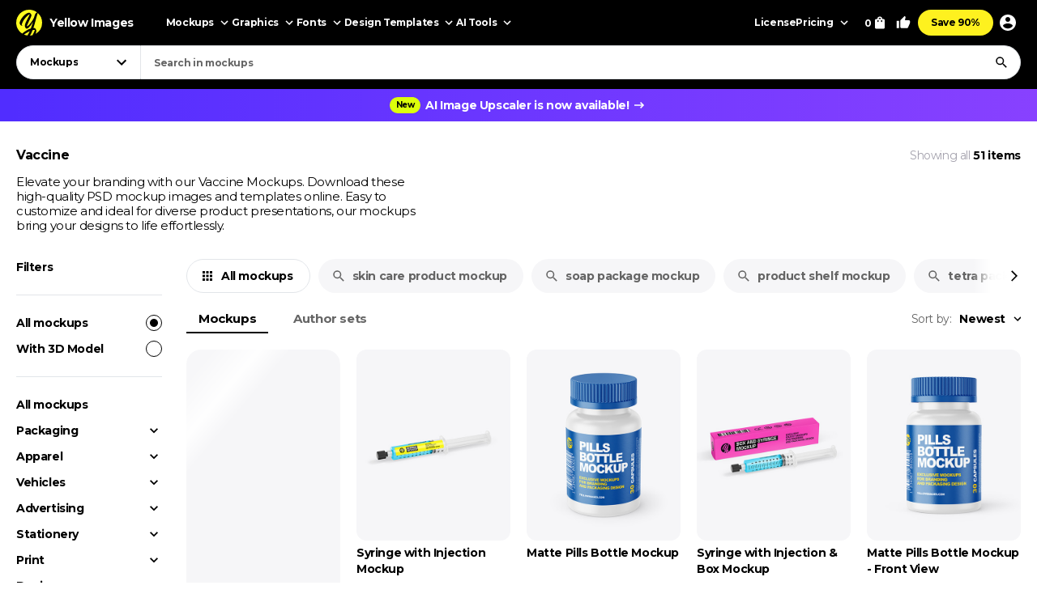

--- FILE ---
content_type: text/html; charset=UTF-8
request_url: https://yellowimages.com/mockups/vaccine
body_size: 24286
content:
<!doctype html>
<html lang="en">
<head>
<meta charset="UTF-8">
<title>Vaccine mockups - PSD template, JPG, PNG images and design to download</title>
<meta name="description" content="Elevate your branding with our Vaccine Mockups. Download these high-quality PSD mockup images and templates online. Easy to customize and ideal for diverse product presentations, our mockups bring your designs to life effortlessly.">
<link rel="canonical" href="https://yellowimages.com/mockups/vaccine">
<meta property="fb:app_id" content="347798602092944">
<meta property="og:url" content="https://yellowimages.com/mockups/vaccine">
<meta property="og:title" content="Vaccine mockups - PSD template, JPG, PNG images and design to download">
<meta property="og:description" content="Elevate your branding with our Vaccine Mockups. Download these high-quality PSD mockup images and templates online. Easy to customize and ideal for diverse product presentations, our mockups bring your designs to life effortlessly.">
<meta property="og:image" content="https://yi-files.yellowimages.com/products/1448000/1448712/2351652-cover.jpg">
<meta property="og:type" content="product.group">
<meta property="twitter:card" content="summary_large_image">
<meta property="twitter:site" content="@yellowimages">
<meta property="twitter:title" content="Vaccine mockups - PSD template, JPG, PNG images and design to download">
<meta property="twitter:image" content="https://yi-files.yellowimages.com/products/1448000/1448712/2351652-cover.jpg">
<meta name="HandheldFriendly" content="True">
<meta name="MobileOptimized" content="320">
<meta name="viewport" content="width=device-width, initial-scale=1.0">
<meta name="color-scheme" content="light only">
<meta name="supported-color-schemes" content="light">
<meta name="apple-mobile-web-app-capable" content="yes">
<meta name="mobile-web-app-capable" content="yes">
<meta name="apple-touch-fullscreen" content="yes">
<meta name="apple-mobile-web-app-status-bar-style" content="default">
<meta name="apple-mobile-web-app-title" content="Yellow Images">
<meta name="application-name" content="Yellow Images">
<link rel="icon" href="/favicon.ico">
<link rel="icon" href="https://cdn.yellowimages.com/images/favicons/icon.svg" type="image/svg+xml">
<link rel="apple-touch-icon" href="https://cdn.yellowimages.com/images/favicons/apple-touch-icon.png">
<link rel="manifest" href="/site.webmanifest">
<link rel="preconnect" href="https://cdn.yellowimages.com" crossorigin>
<link rel="preconnect" href="https://yi-files.s3.amazonaws.com" crossorigin>
<link rel="preconnect" href="https://yimages360.yellowimages.com" crossorigin>
<meta name="referrer" content="no-referrer-when-downgrade">
<script src="/assets/js/cookieconsent.js?ver=875c0770c5508d20f06c54062b7696ca" async></script>
<script src="/assets/js/app.js?ver=d0e8a842b1d38912b152146c7a2cb1a3" defer></script>
<link rel="stylesheet" id="application-css" href="/assets/css/app.css?ver=4c504d7912846b95ab889c4f453a98f8" type="text/css" media="all">
<link rel="stylesheet" href="/assets/css/cookieconsent.css?ver=9421a8e0faa809fd93cca4c742dfc71a" media="print" onload="this.media='all'">
<noscript><link rel="stylesheet" href="/assets/css/cookieconsent.css?ver=9421a8e0faa809fd93cca4c742dfc71a"></noscript>
<script>(function(w,s){var e=document.createElement("script");e.type="text/javascript";e.async=true;e.src="https://cdn-eu.pagesense.io/js/yellowimagesinc/befe42a2c183448e91ce2c6f41695cdb.js";var x=document.getElementsByTagName("script")[0];x.parentNode.insertBefore(e,x);})(window,"script");</script>
<script src="https://www.googletagmanager.com/gtag/js?id=G-3CR7S4MGD2" async></script>
<script>
window.iam = {};
window.dataLayer = window.dataLayer || [];
function gtag(){ dataLayer.push(arguments) }
gtag('js', new Date());
gtag('config', 'G-3CR7S4MGD2');
</script>
<script>
(function(w,d,s,l,i){ w[l]=w[l]||[];w[l].push({ 'gtm.start':
new Date().getTime(),event:'gtm.js' });var f=d.getElementsByTagName(s)[0],
j=d.createElement(s),dl=l!='dataLayer'?'&l='+l:'';j.async=true;j.src=
'https://www.googletagmanager.com/gtm.js?id='+i+dl;f.parentNode.insertBefore(j,f);
})(window,document,'script','dataLayer','GTM-PRPJMP8');
</script>
</head>
<body>
<noscript><iframe src="https://www.googletagmanager.com/ns.html?id=GTM-PRPJMP8" height="0" width="0" style="display:none;visibility:hidden"></iframe></noscript>
<div id="st-container" class="d-flex flex-column st-container">
<svg xmlns="http://www.w3.org/2000/svg" style="display:block;width:0px;height:0px;position;absolute;right:100%;">
<defs>
<radialGradient id="spinner-gradient" cx="0" cy="0" r="1" gradientUnits="userSpaceOnUse" gradientTransform="translate(30 28.4746) rotate(-44.5524) scale(46.0233 34.3186)">
<stop offset="0" stop-color="#fff" stop-opacity="0"/>
<stop offset="0.471409" stop-color="#fff" stop-opacity="0"/>
<stop offset="0.99812" stop-color="#fff"/>
<stop offset="0.999249" stop-color="#fff"/>
</radialGradient>
<radialGradient id="spinner-gradient-blue" cx="0" cy="0" r="1" gradientUnits="userSpaceOnUse" gradientTransform="translate(30 28.4746) rotate(-44.5524) scale(46.0233 34.3186)">
<stop offset="0" stop-color="#002FEA" stop-opacity="0"/>
<stop offset="0.471409" stop-color="#002FEA" stop-opacity="0"/>
<stop offset="0.99812" stop-color="#002FEA"/>
<stop offset="0.999249" stop-color="#002FEA"/>
</radialGradient>
<linearGradient id="star-half-gradient">
<stop offset="0" stop-color="#fbbc06"/>
<stop offset="0.5" stop-color="#fbbc06"/>
<stop offset="0.5" stop-color="#e2e5e9"/>
<stop offset="1" stop-color="#e2e5e9"/>
</linearGradient>
</defs>
<symbol id="preloader-circle" viewBox="0 0 30 30"><path fill-rule="evenodd" clip-rule="evenodd" d="M30 15C30 23.2842 23.2844 30 15 30C6.71558 30 0 23.2842 0 15C0 6.7157 6.71558 0 15 0C23.2844 0 30 6.7157 30 15ZM26 15C26 21.0751 21.0752 26 15 26C8.9248 26 4 21.0751 4 15C4 8.92487 8.9248 4 15 4C21.0752 4 26 8.92487 26 15Z" /></symbol>
<symbol id="logo" viewBox="0 0 200 200"><path fill="currentColor" d="M186.1 101.1c0 37.3-16.5 64.2-36.7 85.9-7.4 4.2-15.4 7.5-23.8 9.7-5-2.8-10.9-1.6-19.1 3.1a99.43 99.43 0 0 1-20-.7c-3.4-6.4-8-13.2-26.6-7.4-4.8-2.1-9.3-4.5-13.7-7.3 4.8-12.7-29.4-47.3-29.4-82.8 0-55.2 48.7-93.1 83.1-91.8 23.2.9 39.2 12.6 61.4 11.3 1.8 1.4 3.6 2.8 5.3 4.4 6.5 24.9 19.5 46 19.5 75.6z"/><path d="M46.3 184.4c21.4-18.9 46-33.3 66.6-39.8 6.9-18.3 12.9-37.3 17.7-54-15.3 30.2-37.2 55.8-50.7 55.6-4.2 0-13.2-8.8-13.4-23.5 2.9-27.4 33.8-70 38-88.5-15.2 6.7-54 43.8-61.9 81.4-.5 2.4 3.6 5.5 5.7 6.4-2 3-7.6 1.3-11-.5-6.7-3.6-11.7-13.9-10.9-22.5 9.2-34 46.1-74.5 73.1-76 6.9-.2 18.5 11.6 18.2 19.1 0 15.6-38.1 79.2-35.4 87.5 14-5.6 40-36.6 54.7-67.7 1.2-3.7 6.9-22.8 9.8-28.4 4.8-9.1 10.4-11.7 14.6-12.2A98.35 98.35 0 0 0 100 0C44.8 0 0 44.8 0 100c0 35.5 18.5 66.6 46.3 84.4zm80.3-26.7c-6.1 15.8-12.9 30.4-20 42.1 6.6-.4 12.9-1.5 19.1-3.1 9.5-17.9 16.6-33.4 18.6-40.7-3.7-1.1-9.9-.5-17.7 1.7zm-40 41.4c6.2-9.5 12-20.8 17.5-33-13.2 6-28.3 14.6-44.1 25.5 8.3 3.7 17.3 6.3 26.6 7.5z"/><path d="M166.6 25.5c-6.4 15.4-17.5 60.2-24.8 86.1-2.7 9.6-5.8 19.5-9.1 29.2 1.6-.1 3.1-.1 4.6 0 14 1.7 23.5 17.1 13.3 43.1l-1.2 3A99.97 99.97 0 0 0 200 100a99.6 99.6 0 0 0-33.4-74.5z"/></symbol>
<symbol id="arrow-right" viewBox="0 0 24 24"><path fill="currentColor" d="m12 4-1.4 1.4 5.6 5.6H4v2h12.2l-5.6 5.6L12 20l8-8z"/></symbol>
<symbol id="arrow-select" viewBox="0 0 18 18"><path fill="currentColor" d="M5.6 6.4 9 9.8l3.4-3.4 1.1 1.1L9 12 4.5 7.5z"/></symbol>
<symbol id="arrow-breadcrumb" viewBox="0 0 16 16"><path fill="currentColor" d="m6.68 4-.94.94L8.793 8 5.74 11.06l.94.94 4-4z"/></symbol>
<symbol id="arrow-slider-prev" viewBox="0 0 24 24"><path fill="currentColor" d="M17.51 3.87 15.73 2.1 5.84 12l9.9 9.9 1.77-1.77L9.38 12z"/></symbol>
<symbol id="arrow-slider-next" viewBox="0 0 24 24"><path fill="currentColor" d="M6.23 20.23 8 22l10-10L8 2 6.23 3.77 14.46 12z"/></symbol>
<symbol id="icon-clock" viewBox="0 0 16 16"><path fill="currentColor" d="M8 1.3a6.7 6.7 0 1 0 0 13.4A6.7 6.7 0 0 0 8 1.3Zm0 12A5.3 5.3 0 1 1 8 2.7a5.3 5.3 0 0 1 0 10.6Zm.3-8.6h-1v4l3.5 2 .5-.8-3-1.7V4.7Z"/></symbol>
<symbol id="icon-info" viewBox="0 0 16 16"><path fill="currentColor" d="M7.333 4.667h1.334V6H7.333V4.667Zm0 2.666h1.334v4H7.333v-4Zm.667-6A6.67 6.67 0 0 0 1.333 8 6.67 6.67 0 0 0 8 14.667 6.67 6.67 0 0 0 14.667 8 6.67 6.67 0 0 0 8 1.333Zm0 12A5.34 5.34 0 0 1 2.667 8 5.34 5.34 0 0 1 8 2.667 5.34 5.34 0 0 1 13.333 8 5.34 5.34 0 0 1 8 13.333Z"/></symbol>
<symbol id="icon-like" viewBox="0 0 16 16"><path fill="currentColor" d="M4.67,12.67v-6.67c0-.37.15-.7.39-.94L9.45.67l.71.7c.18.18.29.43.29.71l-.02.21-.63,3.05h4.21c.73,0,1.33.6,1.33,1.33v1.33c0,.17-.03.33-.09.49l-2.01,4.7c-.2.48-.67.81-1.23.81h-6c-.73,0-1.33-.6-1.33-1.33ZM6,6l2.89-2.89-.89,3.56h6v1.33l-2,4.67h-6v-6.67Z"/><polygon fill="currentColor" points=".67 6 3.33 6 3.33 14 .67 14 .67 6"/></symbol>
<symbol id="icon-lens" viewBox="0 0 18 18"><path fill="currentColor" d="M11.898 10.74h-.61l-.216-.208a4.995 4.995 0 0 0 1.212-3.265 5.017 5.017 0 1 0-5.017 5.017 4.995 4.995 0 0 0 3.265-1.212l.209.217v.61L14.6 15.75l1.15-1.15-3.852-3.86Zm-4.63 0a3.469 3.469 0 0 1-3.474-3.473 3.469 3.469 0 0 1 3.473-3.473 3.469 3.469 0 0 1 3.474 3.473 3.469 3.469 0 0 1-3.474 3.474Z"/></symbol>
<symbol id="icon-times" viewBox="0 0 24 24"><path fill="currentColor" d="M19 6.4 17.6 5 12 10.6 6.4 5 5 6.4l5.6 5.6L5 17.6 6.4 19l5.6-5.6 5.6 5.6 1.4-1.4-5.6-5.6z"/></symbol>
<symbol id="icon-copy" viewBox="0 0 16 16"><path fill="currentColor" d="M10.667.667h-8c-.734 0-1.334.6-1.334 1.333v9.333h1.334V2h8V.667Zm2 2.666H5.333C4.6 3.333 4 3.933 4 4.667V14c0 .733.6 1.333 1.333 1.333h7.334c.733 0 1.333-.6 1.333-1.333V4.667c0-.734-.6-1.334-1.333-1.334Zm0 10.667H5.333V4.667h7.334V14Z"/></symbol>
<symbol id="icon-star" viewBox="0 0 18 18"><path d="m9 12.953 4.635 2.797-1.23-5.272L16.5 6.93l-5.392-.457L9 1.5 6.893 6.473 1.5 6.93l4.095 3.548-1.23 5.272z"/></symbol>
<symbol id="arrow-slider-prev" viewBox="0 0 24 24"><path fill="currentColor" d="M17.51 3.87 15.73 2.1 5.84 12l9.9 9.9 1.77-1.77L9.38 12z"/></symbol>
<symbol id="arrow-slider-next" viewBox="0 0 24 24"><path fill="currentColor" d="M6.23 20.23 8 22l10-10L8 2 6.23 3.77 14.46 12z"/></symbol>
<symbol id="icon-info" viewBox="0 0 16 16"><path fill="currentColor" d="M7.333 4.667h1.334V6H7.333V4.667Zm0 2.666h1.334v4H7.333v-4Zm.667-6A6.67 6.67 0 0 0 1.333 8 6.67 6.67 0 0 0 8 14.667 6.67 6.67 0 0 0 14.667 8 6.67 6.67 0 0 0 8 1.333Zm0 12A5.34 5.34 0 0 1 2.667 8 5.34 5.34 0 0 1 8 2.667 5.34 5.34 0 0 1 13.333 8 5.34 5.34 0 0 1 8 13.333Z"/></symbol>
<symbol id="counter-plus" viewBox="0 0 18 18"><path fill="currentColor" fill-rule="nonzero" d="M14.25 9.75h-4.5v4.5h-1.5v-4.5h-4.5v-1.5h4.5v-4.5h1.5v4.5h4.5z"/></symbol>
<symbol id="counter-minus" viewBox="0 0 18 18"><path fill="currentColor" fill-rule="nonzero" d="M14.25 9.75H3.75v-1.5h10.5z"/></symbol>
<symbol id="option-check" viewBox="0 0 16 16"><path fill="currentColor" fill-rule="evenodd" d="M6 10.8 3.2 8l-.933.933L6 12.666l8-8-.933-.933z"/></symbol>
<symbol id="product-socials-menu" viewBox="0 0 18 18"><path fill="currentColor" d="M10.5 6.75v-3L15.75 9l-5.25 5.25v-3.075c-3.75 0-6.375 1.2-8.25 3.825.75-3.75 3-7.5 8.25-8.25Z"/></symbol>
<symbol id="product-socials-pt" viewBox="0 0 15 18"><path fill="#E13138" fill-rule="nonzero" d="M7.503 0C2.518 0 0 3.52 0 6.457c0 1.782.685 3.357 2.147 3.948.242.1.456.007.528-.257.05-.178.27-.64.32-.826.072-.257.043-.35-.15-.577-.42-.492-.684-1.005-.684-1.903 0-2.994 1.869-5.124 5.05-5.124 2.817 0 4.364 1.746 4.364 4.012 0 2.979-1.34 5.402-3.33 5.402-1.099 0-1.919-.798-1.655-1.896.314-1.311.927-2.722.927-3.67 0-.848-.456-1.454-1.412-1.454-1.12 0-2.025 1.048-2.025 2.58 0 .976.32 1.461.32 1.461s-1.134 4.967-1.34 5.808c-.4 1.675-.057 3.72-.029 3.927.014.121.178.15.25.057.1-.128 1.44-1.76 1.897-3.385.128-.456.742-2.836.742-2.836.363.684 1.433 1.126 2.56 1.126 3.373 0 5.663-2.873 5.663-6.92C14.15 2.857 11.51 0 7.503 0Z"/></symbol>
<symbol id="product-socials-fb" viewBox="0 0 24 24">
<defs>
<linearGradient id="fb-gradient" x1="50%" x2="50%" y1="-.911%" y2="104.264%">
<stop offset="0%" stop-color="#00B2FF"/>
<stop offset="100%" stop-color="#006AFF"/>
</linearGradient>
</defs>
<path fill="url(#fb-gradient)" d="M12 0c6.627 0 12 5.373 12 12s-5.373 12-12 12S0 18.627 0 12 5.373 0 12 0Z"/>
<path fill="#FFF" fill-rule="nonzero" d="M13.511 23.914V16.04h2.198L16 13.27h-2.489l.004-1.387c0-.723.068-1.11 1.096-1.11h1.374V8h-2.198c-2.64 0-3.57 1.344-3.57 3.605v1.664H8.571v2.772h1.646v7.762a10.04 10.04 0 0 0 3.294.111Z"/>
</symbol>
<symbol id="product-socials-tw" viewBox="0 0 24 24">
<path fill="#1DA1F2" d="M12 0c6.627 0 12 5.373 12 12s-5.373 12-12 12S0 18.627 0 12 5.373 0 12 0Z"/>
<path fill="#FFF" fill-rule="nonzero" d="M18 8.337a4.992 4.992 0 0 1-1.414.381c.509-.3.899-.775 1.083-1.341a4.963 4.963 0 0 1-1.564.588 2.48 2.48 0 0 0-1.797-.765c-1.359 0-2.461 1.085-2.461 2.424 0 .186.021.37.063.552a7.029 7.029 0 0 1-5.074-2.533 2.394 2.394 0 0 0-.333 1.219c0 .84.435 1.583 1.095 2.017a2.486 2.486 0 0 1-1.115-.303v.03c0 1.175.848 2.155 1.975 2.377a2.517 2.517 0 0 1-1.112.042 2.459 2.459 0 0 0 2.3 1.682A4.99 4.99 0 0 1 6 15.711 7.043 7.043 0 0 0 9.773 16.8c4.53 0 7.006-3.692 7.006-6.895 0-.104-.003-.209-.008-.313.481-.342.899-.768 1.228-1.254L18 8.337Z"/>
</symbol>
<symbol id="product-socials-rd" viewBox="0 0 24 24">
<circle cx="12" cy="12" r="12" fill="#FF4500"/>
<path fill="#FFF" d="M18.6 11.953a1.451 1.451 0 0 1-.803 1.318 2.653 2.653 0 0 1 0 .436c0 2.22-2.586 4.023-5.777 4.023-3.19 0-5.777-1.804-5.777-4.023a2.653 2.653 0 0 1 0-.436 1.448 1.448 0 1 1 1.595-2.369 7.105 7.105 0 0 1 2.842-1.129c.338-.054.68-.084 1.023-.09l.733-3.438a.305.305 0 0 1 .367-.238l2.428.486a.99.99 0 1 1-.13.604l-2.12-.446-.644 3.092a7.044 7.044 0 0 1 3.815 1.219 1.445 1.445 0 0 1 2.448.99Zm-9.834 1.37a.992.992 0 0 0 1.831 0 .991.991 0 1 0-1.831 0Zm5.675 2.379a.268.268 0 0 0-.183-.46.324.324 0 0 0-.197.07 3.247 3.247 0 0 1-2.07.604 3.238 3.238 0 0 1-2.062-.624.268.268 0 0 0-.376.377 3.807 3.807 0 0 0 2.447.763 3.828 3.828 0 0 0 1.895-.416c.194-.1.379-.216.553-.347l-.007.033Zm-.181-1.688a.993.993 0 0 0 1-1.03.991.991 0 1 0-.99.99l-.01.04Z"/>
</symbol>
<symbol id="product-socials-tg" viewBox="0 0 24 24">
<path fill="#34AADF" d="M12 24c6.627 0 12-5.373 12-12S18.627 0 12 0 0 5.373 0 12s5.373 12 12 12Z"/>
<path fill="#FFF" d="M6.136 11.583s5.307-2.21 7.148-2.987c.705-.311 3.098-1.307 3.098-1.307s1.105-.436 1.013.622c-.031.436-.277 1.96-.522 3.61-.368 2.334-.767 4.885-.767 4.885s-.061.716-.583.84c-.521.125-1.38-.435-1.534-.56-.122-.093-2.3-1.493-3.098-2.178-.215-.186-.46-.56.03-.996a117.908 117.908 0 0 0 3.222-3.111c.368-.374.736-1.245-.798-.187-2.178 1.525-4.326 2.956-4.326 2.956s-.49.311-1.41.031c-.921-.28-1.995-.653-1.995-.653s-.736-.467.522-.965Z"/>
</symbol>
<symbol id="product-socials-vk" viewBox="0 0 24 24">
<circle cx="12" cy="12" r="12" fill="#07F"/>
<path fill="#FFF" d="M12.536 15.888c-4.1 0-6.439-2.81-6.536-7.488h2.054c.067 3.433 1.581 4.887 2.78 5.187V8.4h1.934v2.96c1.185-.127 2.429-1.476 2.848-2.96h1.934c-.322 1.829-1.671 3.178-2.63 3.733.959.45 2.495 1.626 3.08 3.755h-2.129c-.457-1.424-1.596-2.526-3.103-2.676v2.676h-.232Z"/>
</symbol>
</svg><header id="header" class="header header_default">
<div class="container d-flex">
<a href="/" class="logo">
<svg class="logo__icon" width="32" height="32"><use xlink:href="#logo"></use></svg><span class="logo__text">Yellow Images</span>
</a>
<nav class="d-flex header__navigation">
<div id="header-bar" class="d-flex header-bar">
<div class="header-bar__mobile-top">
<a href="/" class="logo"><svg class="logo__icon" width="42" height="42"><use xlink:href="#logo"></use></svg></a>
<div class="header-bar__close d-flex align-items-center justify-content-center js-mobile-close"><svg width="24" height="24"><use xlink:href="#icon-times"></use></svg></div>
</div>
<div class="d-flex header-bar__scroller">
<div class="d-flex header-bar__main">
<div class="header-bar__item header-bar__item_mockups">
<div class="header-link header-bar__button js-header-menu-trigger" data-id="mockups">
Mockups<svg width="18" height="18"><use xlink:href="#arrow-select"></use></svg>
</div>
</div>
<div class="header-bar__item header-bar__item_graphics">
<div class="header-link header-bar__button js-header-menu-trigger" data-id="graphics">
Graphics<svg width="18" height="18"><use xlink:href="#arrow-select"></use></svg>
</div>
</div>
<div class="header-bar__item header-bar__item_fonts">
<div class="header-link header-bar__button js-header-menu-trigger" data-id="fonts">
Fonts<svg width="18" height="18"><use xlink:href="#arrow-select"></use></svg>
</div>
</div>
<div class="header-bar__item header-bar__item_templates">
<div class="header-link header-bar__button js-header-menu-trigger" data-id="templates">
Design Templates<svg width="18" height="18"><use xlink:href="#arrow-select"></use></svg>
</div>
</div>
<div class="header-bar__item header-bar__item_png">
<div class="header-link header-bar__button js-header-menu-trigger" data-id="png">
PNG<svg width="18" height="18"><use xlink:href="#arrow-select"></use></svg>
</div>
</div>
<div class="header-bar__item header-bar__item_tools">
<div class="header-link header-bar__button js-header-menu-trigger" data-id="tools">
AI Tools<svg width="18" height="18"><use xlink:href="#arrow-select"></use></svg>
</div>
</div>
<div class="header-bar__item header-bar__item_license">
<a class="header-link header-bar__button" href="/licenses">License</a>
</div>
<div class="header-bar__item header-bar__item_pricing">
<div class="header-link header-bar__button js-header-menu-trigger" data-id="pricing">
Pricing<svg width="18" height="18"><use xlink:href="#arrow-select"></use></svg>
</div>
</div>
<div class="header-bar__item header-bar__item_offer">
<a class="header-link header-bar__button js-header-offer" href="/yellow-ticket">Save 90%</a>
</div>
</div>
<div class="d-flex header-bar__menus">
<div id="header-menu-mockups" class="header-menu">
<div class="header-menu__back"><svg width="24" height="24"><use xlink:href="#arrow-select"></use></svg>Back</div>
<div class="container">
<div class="header-menu__section">
<div class="header-menu__column">
<a class="header-link header-menu__header" href="/mockups">
All Mockups<svg width="18" height="18"><use xlink:href="#arrow-right"></use></svg>
</a>
<div class="header-menu__list">
<a class="header-link header-menu__item" href="/mockups/category/apparel-mockup">Apparel</a>
<a class="header-link header-menu__item" href="/mockups/category/packaging-mockup">Packaging</a>
<a class="header-link header-menu__item" href="/mockups/category/vehicle-mockup">Vehicles</a>
<a class="header-link header-menu__item" href="/mockups/category/device-mockup">Devices</a>
<a class="header-link header-menu__item" href="/mockups/category/ad-mockup">Advertising</a>
<a class="header-link header-menu__item" href="/mockups/category/stationery-mockup">Stationery</a>
<a class="header-link header-menu__item" href="/mockups/print-mockup">Print</a>
</div>
</div>
<div class="header-menu__column">
<div class="header-menu__header">Collections</div>
<div class="header-menu__list">
<a class="header-link header-menu__item" href="/mockups?orderby=popularity">Best Sellers</a>
<a class="header-link header-menu__item" href="/object-mockups/sets">Mockup Sets</a>
<a class="header-link header-menu__item" href="/mockups?with3d=1">Mockups with 3D Model</a>
<a class="header-link header-menu__item" href="/mockups">New Releases</a>
<a class="header-link header-menu__item" href="/mockups/category/free-mockups">Free Mockups</a>
</div>
</div>
</div>
<div class="header-menu__section">
<div class="header-menu__column">
<div class="header-menu__subheader">Mockup Tools</div>
<div class="header-menu__list">
<a class="header-link header-menu__item" href="https://provisual.app/" target="_blank" rel="noopener">3D Mockup Visualizer</a>
<a class="header-link header-menu__item" href="/j/add">Custom mockups</a>
</div>
</div>
<div class="header-menu__column">
<div class="header-menu__subheader">Top Mockups Searches</div>
<div class="header-menu__list">
<a class="header-link header-menu__item" href="/mockups/category/t-shirt-mockup">T-Shirt Mockup</a>
<a class="header-link header-menu__item" href="/mockups/category/hoodie-mockup">Hoodie Mockup</a>
<a class="header-link header-menu__item" href="/mockups/iphone-mockup">iPhone Mockup</a>
<a class="header-link header-menu__item" href="/mockups/book-mockup">Book Mockup</a>
<a class="header-link header-menu__item" href="/mockups/poster-mockup">Poster Mockup</a>
<a class="header-link header-menu__item" href="/mockups/business-card-mockup">Business Card Mockup</a>
<a class="header-link header-menu__item" href="/mockups/category/billboard-mockup">Billboard Mockup</a>
<a class="header-link header-menu__item" href="/mockups/category/shirt-mockup">Shirt Mockup</a>
<a class="header-link header-menu__item" href="/mockups/category/cap-mockup">Cap Mockup</a>
<a class="header-link header-menu__item" href="/mockups/laptop-mockup">Laptop Mockup</a>
<a class="header-link header-menu__item" href="/mockups/category/box-mockup">Box Mockup</a>
<a class="header-link header-menu__item" href="/mockups/beanie-mockup">Beanie Mockup</a>
<a class="header-link header-menu__item" href="/mockups/tote-bag-mockup">Tote Bag Mockup</a>
<a class="header-link header-menu__item" href="/psd-mockups">PSD Mockups</a>
</div>
</div>
<div class="header-menu__column header-menu__column_faq">
<div class="header-menu__subheader">FAQ</div>
<div class="header-menu__list">
<a class="header-link header-menu__item" href="/licenses">Mockup Licenses</a>
</div>
</div>
</div>
</div>
</div>
<div id="header-menu-graphics" class="header-menu">
<div class="header-menu__back"><svg width="24" height="24"><use xlink:href="#arrow-select"></use></svg>Back</div>
<div class="container">
<div class="header-menu__section">
<div class="header-menu__column">
<a class="header-link header-menu__header" href="/graphic-design">
All Graphics<svg width="18" height="18"><use xlink:href="#arrow-right"></use></svg>
</a>
<div class="header-menu__list">
<a class="header-link header-menu__item" href="/graphic-design/psd">PSD</a>
<a class="header-link header-menu__item" href="/graphic-design/vectors">Vectors</a>
<a class="header-link header-menu__item" href="/graphic-design/category/illustrations">Illustrations</a>
<a class="header-link header-menu__item" href="/graphic-design/category/patterns">Patterns</a>
<a class="header-link header-menu__item" href="/graphic-design/category/textures">Textures</a>
<a class="header-link header-menu__item" href="/graphic-design/category/icons">Icons</a>
<a class="header-link header-menu__item" href="/graphic-design/backgrounds">Backgrounds</a>
</div>
</div>
<div class="header-menu__column">
<div class="header-menu__header">Add-Ons</div>
<div class="header-menu__list">
<a class="header-link header-menu__item" href="/graphic-design/category/actions">Actions</a>
<a class="header-link header-menu__item" href="/graphic-design/category/brushes">Brushes</a>
<a class="header-link header-menu__item" href="/graphic-design/layer-styles">Layer Styles</a>
</div>
</div>
</div>
<div class="header-menu__section">
<div class="header-menu__column">
<div class="header-menu__subheader">Compatible Tools</div>
<div class="header-menu__list">
<a class="header-link header-menu__item" href="/graphic-design/s/Photoshop">Adobe Photoshop</a>
<a class="header-link header-menu__item" href="/graphic-design/s/Illustrator">Adobe Illustrator</a>
<a class="header-link header-menu__item" href="/graphic-design/s/Figma">Figma</a>
<a class="header-link header-menu__item" href="/graphic-design/s/Sketch">Sketch</a>
<a class="header-link header-menu__item" href="/graphic-design/s/Affinity">Affinity Designer</a>
</div>
</div>
<div class="header-menu__column">
<div class="header-menu__subheader">Top Graphics Searches</div>
<div class="header-menu__list">
<a class="header-link header-menu__item" href="/graphic-design/laundry-icons">Laundry Icons</a>
<a class="header-link header-menu__item" href="/graphic-design/social-media-icons">Social Media Icons</a>
<a class="header-link header-menu__item" href="/graphic-design/app-icons">App Icons</a>
<a class="header-link header-menu__item" href="/graphic-design/medical-illustration">Medical Illustration</a>
<a class="header-link header-menu__item" href="/graphic-design/design-patterns">Design Patterns</a>
<a class="header-link header-menu__item" href="/graphic-design/geometric-patterns">Geometric Patterns</a>
<a class="header-link header-menu__item" href="/graphic-design/paper-texture">Paper Texture</a>
<a class="header-link header-menu__item" href="/graphic-design/effects">Effects</a>
<a class="header-link header-menu__item" href="/graphic-design/category/design-elements">Design Elements</a>
<a class="header-link header-menu__item" href="/graphic-design/wood-texture">Wood Texture</a>
<a class="header-link header-menu__item" href="/graphic-design/flower-illustration">Flower Illustration</a>
<a class="header-link header-menu__item" href="/graphic-design/metal-texture">Metal Texture</a>
<a class="header-link header-menu__item" href="/graphic-design/heart-illustration">Heart Illustration</a>
<a class="header-link header-menu__item" href="/graphic-design/concrete-texture">Concrete Texture</a>
</div>
</div>
<div class="header-menu__column header-menu__column_faq">
<div class="header-menu__subheader">FAQ</div>
<div class="header-menu__list">
<a class="header-link header-menu__item" href="/licenses">Graphic Licenses</a>
</div>
</div>
</div>
</div>
</div>
<div id="header-menu-fonts" class="header-menu">
<div class="header-menu__back"><svg width="24" height="24"><use xlink:href="#arrow-select"></use></svg>Back</div>
<div class="container">
<div class="header-menu__section">
<div class="header-menu__column">
<a class="header-link header-menu__header" href="/graphic-design/category/fonts">
All Fonts<svg width="18" height="18"><use xlink:href="#arrow-right"></use></svg>
</a>
<div class="header-menu__list">
<a class="header-link header-menu__item" href="/graphic-design/serif-fonts">Serif</a>
<a class="header-link header-menu__item" href="/graphic-design/sans-serif-fonts">Sans Serif</a>
<a class="header-link header-menu__item" href="/graphic-design/slab-serif-fonts">Slab Serif</a>
<a class="header-link header-menu__item" href="/graphic-design/script-fonts">Script</a>
<a class="header-link header-menu__item" href="/graphic-design/handwriting-fonts">Handwriting Fonts</a>
<a class="header-link header-menu__item" href="/graphic-design/display-fonts">Display</a>
</div>
</div>
<div class="header-menu__column">
<div class="header-menu__header">Popular Fonts</div>
<div class="header-menu__list">
<a class="header-link header-menu__item" href="/png-fonts">PNG Fonts</a>
<a class="header-link header-menu__item" href="/graphic-design/category/lettering">Lettering</a>
<a class="header-link header-menu__item" href="/graphic-design/vector-font">Vector Fonts</a>
<a class="header-link header-menu__item" href="/graphic-design/handmade-font">Handmade Fonts</a>
<a class="header-link header-menu__item" href="/graphic-design/creative-fonts">Creative Fonts</a>
</div>
</div>
</div>
<div class="header-menu__section">
<div class="header-menu__column">
<div class="header-menu__subheader">Top Fonts Searches</div>
<div class="header-menu__list">
<a class="header-link header-menu__item" href="/graphic-design/freaky-font">Freaky Font</a>
<a class="header-link header-menu__item" href="/graphic-design/cool-fonts">Cool Fonts</a>
<a class="header-link header-menu__item" href="/graphic-design/cursive-font">Cursive Font</a>
<a class="header-link header-menu__item" href="/graphic-design/fancy-font">Fancy Font</a>
<a class="header-link header-menu__item" href="/graphic-design/old-english-font">Old English Font</a>
<a class="header-link header-menu__item" href="/graphic-design/cute-fonts">Cute Fonts</a>
<a class="header-link header-menu__item" href="/graphic-design/tattoo-fonts">Tattoo Fonts</a>
<a class="header-link header-menu__item" href="/graphic-design/instagram-fonts">Instagram Fonts</a>
<a class="header-link header-menu__item" href="/graphic-design/gothic-font">Gothic Font</a>
<a class="header-link header-menu__item" href="/graphic-design/graffiti-font">Graffiti Font</a>
<a class="header-link header-menu__item" href="/graphic-design/calligraphy-fonts">Calligraphy Fonts</a>
<a class="header-link header-menu__item" href="/graphic-design/bold-font">Bold Font</a>
<a class="header-link header-menu__item" href="/graphic-design/alphabet-fonts">Alphabet Fonts</a>
<a class="header-link header-menu__item" href="/graphic-design/fun-fonts">Fun Fonts</a>
<a class="header-link header-menu__item" href="/graphic-design/christmas-fonts">Christmas Fonts</a>
<a class="header-link header-menu__item" href="/graphic-design/halloween-fonts">Halloween Fonts</a>
<a class="header-link header-menu__item" href="/graphic-design/pretty-fonts">Pretty Fonts</a>
<a class="header-link header-menu__item" href="/graphic-design/college-font">College Font</a>
<a class="header-link header-menu__item" href="/graphic-design/font-letters">Font Letters</a>
<a class="header-link header-menu__item" href="/graphic-design/retro-fonts">Retro Fonts</a>
<a class="header-link header-menu__item" href="/graphic-design/western-fonts">Western Fonts</a>
</div>
</div>
<div class="header-menu__column header-menu__column_faq">
<div class="header-menu__subheader">FAQ</div>
<div class="header-menu__list">
<a class="header-link header-menu__item" href="/licenses">Font Licenses</a>
</div>
</div>
</div>
</div>
</div>
<div id="header-menu-templates" class="header-menu">
<div class="header-menu__back"><svg width="24" height="24"><use xlink:href="#arrow-select"></use></svg>Back</div>
<div class="container">
<div class="header-menu__section">
<div class="header-menu__column">
<a class="header-link header-menu__header" href="/graphic-design/category/templates">
All Templates<svg width="18" height="18"><use xlink:href="#arrow-right"></use></svg>
</a>
<div class="header-menu__list">
<a class="header-link header-menu__item" href="/graphic-design/category/brochure-templates">Brochures</a>
<a class="header-link header-menu__item" href="/graphic-design/category/business-card-template">Business Cards</a>
<a class="header-link header-menu__item" href="/graphic-design/category/card-and-invitation-templates">Cards & Invitations</a>
<a class="header-link header-menu__item" href="/graphic-design/category/corporate-identity-templates">Corporate Identity</a>
<a class="header-link header-menu__item" href="/graphic-design/category/email-template">Email</a>
<a class="header-link header-menu__item" href="/graphic-design/category/flyer-templates">Flyers</a>
<a class="header-link header-menu__item" href="/graphic-design/category/logo-templates">Logos</a>
</div>
</div>
<div class="header-menu__column">
<div class="header-menu__subheader">&nbsp;</div>
<div class="header-menu__list">
<a class="header-link header-menu__item" href="/graphic-design/category/magazine-template">Magazines</a>
<a class="header-link header-menu__item" href="/graphic-design/category/poster-template">Posters</a>
<a class="header-link header-menu__item" href="/graphic-design/category/presentation-templates">Presentations</a>
<a class="header-link header-menu__item" href="/graphic-design/category/resume-templates">Resumes</a>
<a class="header-link header-menu__item" href="/graphic-design/category/social-media-templates">Social Media</a>
<a class="header-link header-menu__item" href="/graphic-design/category/ui-ux">UX & UI Kits</a>
</div>
</div>
</div>
<div class="header-menu__section">
<div class="header-menu__column">
<div class="header-menu__subheader">Compatible Tools</div>
<div class="header-menu__list">
<a class="header-link header-menu__item" href="/graphic-design/google-slides-templates">Google Slides</a>
<a class="header-link header-menu__item" href="/graphic-design/powerpoint-templates">Powerpoint</a>
<a class="header-link header-menu__item" href="/graphic-design/canva-templates">Canva</a>
<a class="header-link header-menu__item" href="/graphic-design/indesign-templates">Adobe InDesign</a>
<a class="header-link header-menu__item" href="/graphic-design/figma-templates">Figma</a>
<a class="header-link header-menu__item" href="/graphic-design/keynote-templates">Keynote</a>
</div>
</div>
<div class="header-menu__column">
<div class="header-menu__subheader">Top Templates Searches</div>
<div class="header-menu__list">
<a class="header-link header-menu__item" href="/graphic-design/invoice-template">Invoice Template</a>
<a class="header-link header-menu__item" href="/graphic-design/slide-templates">Slide Templates</a>
<a class="header-link header-menu__item" href="/graphic-design/best-resume-templates">Best Resume Templates</a>
<a class="header-link header-menu__item" href="/graphic-design/slideshow-templates">Slideshow Templates</a>
<a class="header-link header-menu__item" href="/graphic-design/simple-resume-template">Simple Resume Template</a>
<a class="header-link header-menu__item" href="/graphic-design/infographic-template">Infographic Template</a>
<a class="header-link header-menu__item" href="/graphic-design/instagram-story-template">Instagram Story Template</a>
<a class="header-link header-menu__item" href="/graphic-design/newsletter-templates">Newsletter Templates</a>
<a class="header-link header-menu__item" href="/graphic-design/website-templates">Website Templates</a>
<a class="header-link header-menu__item" href="/graphic-design/resume-template-word">Resume Template Word</a>
<a class="header-link header-menu__item" href="/graphic-design/instagram-template">Instagram Template</a>
<a class="header-link header-menu__item" href="/graphic-design/job-resume-template">Job Resume Template</a>
<a class="header-link header-menu__item" href="/graphic-design/card-template">Card Template</a>
<a class="header-link header-menu__item" href="/graphic-design/landing-page-templates">Landing Page Templates</a>
</div>
</div>
<div class="header-menu__column header-menu__column_faq">
<div class="header-menu__subheader">FAQ</div>
<div class="header-menu__list">
<a class="header-link header-menu__item" href="/licenses">Template Licenses</a>
</div>
</div>
</div>
</div>
</div>
<div id="header-menu-png" class="header-menu">
<div class="header-menu__back"><svg width="24" height="24"><use xlink:href="#arrow-select"></use></svg>Back</div>
<div class="container">
<div class="header-menu__section">
<div class="header-menu__column">
<a class="header-link header-menu__header" href="/png">
All PNG<svg width="18" height="18"><use xlink:href="#arrow-right"></use></svg>
</a>
<div class="header-menu__list">
<a class="header-link header-menu__item" href="/png/category/weapons">Weapons</a>
<a class="header-link header-menu__item" href="/png/category/abstract-forms">Abstracts</a>
<a class="header-link header-menu__item" href="/png/category/characters">Characters</a>
<a class="header-link header-menu__item" href="/png/category/fashion-beauty">Fashion/Beauty</a>
<a class="header-link header-menu__item" href="/png/category/business">Business</a>
<a class="header-link header-menu__item" href="/png/category/food-drink">Food/Drink</a>
<a class="header-link header-menu__item" href="/png/category/industrial-tech">Industrial/Tech</a>
</div>
</div>
<div class="header-menu__column">
<div class="header-menu__subheader">&nbsp;</div>
<div class="header-menu__list">
<a class="header-link header-menu__item" href="/png/category/interior">Interior</a>
<a class="header-link header-menu__item" href="/png/category/nature-animals">Nature/Animals</a>
<a class="header-link header-menu__item" href="/png/category/music-instruments">Music</a>
<a class="header-link header-menu__item" href="/png/category/science-medical">Science/Medical</a>
<a class="header-link header-menu__item" href="/png/category/sport-games">Sport/Games</a>
<a class="header-link header-menu__item" href="/png/category/transportation">Transportation</a>
<a class="header-link header-menu__item" href="/png/category/buildings">Architecture</a>
</div>
</div>
<div class="header-menu__column">
<div class="header-menu__subheader">&nbsp;</div>
<div class="header-menu__list">
<a class="header-link header-menu__item" href="/png/category/objects-figures">Objects</a>
<a class="header-link header-menu__item" href="/png/category/art-fx">Art/FX</a>
<a class="header-link header-menu__item" href="/png/category/letters-fonts">Letters/Fonts</a>
</div>
</div>
</div>
<div class="header-menu__section">
<div class="header-menu__column">
<div class="header-menu__subheader">Top PNG Searches</div>
<div class="header-menu__list">
<a class="header-link header-menu__item" href="/png/heart-png">Heart png</a>
<a class="header-link header-menu__item" href="/png/star-png">Star png</a>
<a class="header-link header-menu__item" href="/png/fire-png">Fire png</a>
<a class="header-link header-menu__item" href="/png/santa-hat-png">Santa Hat png</a>
<a class="header-link header-menu__item" href="/png/cloud-png">Cloud png</a>
<a class="header-link header-menu__item" href="/png/crown-png">Crown png</a>
<a class="header-link header-menu__item" href="/png/explosion-png">Explosion png</a>
<a class="header-link header-menu__item" href="/png/flower-png">Flower png</a>
<a class="header-link header-menu__item" href="/png/gun-png">Gun png</a>
<a class="header-link header-menu__item" href="/png/money-png">Money png</a>
<a class="header-link header-menu__item" href="/png/smoke-png">Smoke png</a>
<a class="header-link header-menu__item" href="/png/car-png">Car png</a>
<a class="header-link header-menu__item" href="/png/tree-png">Tree png</a>
<a class="header-link header-menu__item" href="/png/sun-png">Sun png</a>
</div>
</div>
<div class="header-menu__column header-menu__column_faq">
<div class="header-menu__subheader">FAQ</div>
<div class="header-menu__list">
<a class="header-link header-menu__item" href="/licenses">PNG Licenses</a>
</div>
</div>
</div>
</div>
</div>
<div id="header-menu-tools" class="header-menu">
<div class="header-menu__back"><svg width="24" height="24"><use xlink:href="#arrow-select"></use></svg>Back</div>
<div class="container">
<div class="header-menu__plain">
<a class="header-link header-menu__plain-item" href="/image-upscaler">
<div class="header-menu__plain-subheader"><svg xmlns="http://www.w3.org/2000/svg" width="32" height="32"><g fill="currentColor" fill-rule="evenodd"><path fill-rule="nonzero" d="M23 3a6 6 0 0 1 6 6v14a6 6 0 0 1-6 6H9a6 6 0 0 1-6-6V9a6 6 0 0 1 6-6h14Zm0 2H9a4 4 0 0 0-4 4v14a4 4 0 0 0 4 4h14a4 4 0 0 0 4-4V9a4 4 0 0 0-4-4Z"/><path fill-rule="nonzero" d="M14 9a1 1 0 0 1 0 2h-3v3a1 1 0 0 1-.883.993L10 15a1 1 0 0 1-1-1v-4a1 1 0 0 1 1-1h4Z"/><circle cx="16" cy="16" r="1"/><path fill-rule="nonzero" d="M22 17a1 1 0 0 1 1 1v4a1 1 0 0 1-1 1h-4a1 1 0 0 1 0-2h3v-3a1 1 0 0 1 .883-.993L22 17Z"/></g></svg> AI Upscaler</div>
<div class="header-menu__plain-description">Enhance your images to ultra-high resolution.</div>
</a>
</div>
</div>
</div>
<div id="header-menu-pricing" class="header-menu">
<div class="header-menu__back"><svg width="24" height="24"><use xlink:href="#arrow-select"></use></svg>Back</div>
<div class="container">
<div class="header-menu__plain">
<a class="header-link header-menu__plain-item" href="/yellow-ticket">
<div class="header-menu__header">
Membership plans<svg width="18" height="18"><use xlink:href="#arrow-right"></use></svg>
</div>
<div class="header-menu__plain-description">Save 90%</div>
</a>
<a class="header-link header-menu__plain-item" href="/make-a-deposit">
<div class="header-menu__header">
Store Credits & Bonuses<svg width="18" height="18"><use xlink:href="#arrow-right"></use></svg>
</div>
<div class="header-menu__plain-description">Buy Store credits and get up to 150 FREE <br>bonus credits</div>
</a>
<a class="header-link header-menu__plain-item" href="/on-demand">
<div class="header-menu__header">
On-Demand Pack<svg width="18" height="18"><use xlink:href="#arrow-right"></use></svg>
</div>
<div class="header-menu__plain-description">Buy 3, 5, 10 and 25 mockups are <br>available and save</div>
</a>
</div>
</div>
</div>
</div>
</div>
</div>
<div class="d-flex align-items-center header__right">
<a id="header-cart" class="header-button header__cart" href="/cart" rel="nofollow" aria-label="View Cart">
<span id="header-cart-count">0</span>
<svg xmlns="http://www.w3.org/2000/svg" width="18" height="18"><path fill="currentColor" fill-rule="nonzero" d="M13.5 4.5H12a3 3 0 1 0-6 0H4.5C3.675 4.5 3 5.175 3 6v9c0 .825.675 1.5 1.5 1.5h9c.825 0 1.5-.675 1.5-1.5V6c0-.825-.675-1.5-1.5-1.5Zm-6 3c0 .412-.338.75-.75.75A.752.752 0 0 1 6 7.5V6h1.5v1.5ZM9 3c.825 0 1.5.675 1.5 1.5h-3C7.5 3.675 8.175 3 9 3Zm3 4.5c0 .412-.338.75-.75.75a.752.752 0 0 1-.75-.75V6H12v1.5Z"/></svg>
<div class="d-none">
<div id="cart-tooltip">
<p>Your shopping cart is empty. Discover our amazing creative assets and back to the cart again!</p>
<span class="tooltip-close cursor-pointer underline">Got it</span>
</div>
</div>
</a>
<a id="user-likes-button" class="header-button login-window" href="#" aria-label="Your Likes" rel="nofollow">
<svg width="18" height="18"><use xlink:href="#icon-like"></use></svg>
</a>
<a class="pill pill_small js-header-offer" href="/yellow-ticket">Save 90%</a>
<div class="header-button login-window">
<svg xmlns="http://www.w3.org/2000/svg" width="24" height="24"><path fill="currentColor" d="M12 2C6.48 2 2 6.48 2 12s4.48 10 10 10 10-4.48 10-10S17.52 2 12 2Zm0 3c1.66 0 3 1.34 3 3s-1.34 3-3 3-3-1.34-3-3 1.34-3 3-3Zm0 14.2a7.2 7.2 0 0 1-6-3.22c.03-1.99 4-3.08 6-3.08 1.99 0 5.97 1.09 6 3.08a7.2 7.2 0 0 1-6 3.22Z"/></svg>
</div>
<div id="header-burger" class="header-button header-button_burger">
<svg xmlns="http://www.w3.org/2000/svg" width="24" height="24">
<path fill="currentColor" d="M3 18h18v-2H3v2Zm0-5h18v-2H3v2Zm0-7v2h18V6H3Z"/>
</svg>
</div>
</div>
</nav>
<form id="search-form" class="search" role="search" method="get" autocomplete="off" action="/mockups/s/%q" data-engine="om" >
<div class="select">
<div class="pill select__button">
<span class="select__selected"><span class="search-market_desktop">Mockups</span><span class="search-market_mobile">PSD</span></span>
<svg width="24" height="24"><use xlink:href="#arrow-select"></use></svg>
</div>
<div class="select__menu">
<a class="select__item is-current" href="/mockups"><span class="search-market_desktop">Mockups</span><span class="search-market_mobile">PSD</span></a>
<a class="select__item" href="/graphic-design"><span class="search-market_desktop">Creative Store</span><span class="search-market_mobile">CS</span></a>
<a class="select__item" href="/png"><span class="search-market_desktop">PNG Images</span><span class="search-market_mobile">PNG</span></a>
<a class="select__item" href="/png-fonts"><span class="search-market_desktop">Creative Fonts</span><span class="search-market_mobile">CF</span></a>
</div>
</div>
<div id="search-box" class="d-flex flex-column search__box">
<div class="d-flex search__input-wrap">
<input id="search-form-input" class="search__input" type="search" maxlength="128" name="q" placeholder="Search in mockups" value="">
<input type="hidden" id="elastic-request-id" value="">
<input type="hidden" id="elastic-request-engine" value="">
<button type="submit" class="search__button search__lens" aria-label="Search">
<svg width="18" height="18"><use xlink:href="#icon-lens"></use></svg>
</button>
<button type="reset" id="search-clear" class="search__button search__clear">
<svg width="18" height="18"><use xlink:href="#icon-times"></use></svg>
</button>
</div>
<div id="search-dropdown" class="search__menu tt-menu"></div>
</div>
</form>
</div>
</header><a class="header-strip" href="/image-upscaler">
<div class="header-strip__badge">New</div>
<span>AI Image Upscaler is now available!</span>
<svg class="header-strip__arrow" xmlns="http://www.w3.org/2000/svg" width="20" height="20">
<path fill="currentColor" d="m12 14-1.062-1.062 2.187-2.188H4v-1.5h9.125l-2.187-2.187L12 6l4 4z"/>
</svg>
</a>
<div id="content" class="content-area blog-single page_products" role="main">
<div class="container">
<div class="d-flex flex-wrap align-items-center products__top">
<h1 class="products__header">Vaccine</h1>
<div class="products__count">Showing
all <b>51 items</b>
</div>
<div class="w-100">
<div class="products__top-description">
Elevate your branding with our Vaccine Mockups. Download these high-quality PSD mockup images and templates online. Easy to customize and ideal for diverse product presentations, our mockups bring your designs to life effortlessly.
</div>
</div>
</div>
<div class="row">
<div class="column xlarge-2 large-3 sidebar-wrapper">
<div id="sidebar" class="sidebar">
<div class="sidebar__section">
<div class="sidebar__item">Filters</div>
</div>
<div class="has-scrollbar sidebar__scroller">
<div class="sidebar__section">
<a class="sidebar__item" href="https://yellowimages.com/mockups/vaccine">All mockups <div class="radio is-active"></div></a>
<a class="sidebar__item" href="https://yellowimages.com/mockups/vaccine?with3d=1">With 3D Model <div class="radio"></div></a>
</div>
<div class="sidebar__section">
<div class="sidebar__item">
<a href="/mockups">All mockups</a>
</div>
<div class="sidebar__item">
<a href="/mockups/category/packaging-mockup">Packaging</a>
<div class="sidebar__arrow">
<svg width="20" height="20"><use xlink:href="#arrow-select"></use></svg>
</div>
<div class="sidebar__sublist"style="display: none;">
<a class="sidebar__item" href="/mockups/category/bag-mockup">Bags &amp; Sacks</a>
<a class="sidebar__item" href="/mockups/category/barrel-mockups">Barrels</a>
<a class="sidebar__item" href="/mockups/category/bottle-mockup">Bottles</a>
<a class="sidebar__item" href="/mockups/category/box-mockup">Boxes</a>
<a class="sidebar__item" href="/mockups/category/bucket-pail-mockups">Buckets &amp; Pails</a>
<a class="sidebar__item" href="/mockups/category/can-mockup">Cans</a>
<a class="sidebar__item" href="/mockups/category/cup-mockup">Cups &amp; Bowls</a>
<a class="sidebar__item" href="/mockups/category/flow-pack-mockups">Flow-Packs</a>
<a class="sidebar__item" href="/mockups/category/jar-mockup">Jars</a>
<a class="sidebar__item" href="/mockups/category/jerrycan-mockups">Jerrycans</a>
<a class="sidebar__item" href="/mockups/category/jug-scoop-mockups">Jugs &amp; Scoops</a>
<a class="sidebar__item" href="/mockups/category/pot-tub-mokups">Pots &amp; Tubs</a>
<a class="sidebar__item" href="/mockups/category/pouch-mockup">Pouches</a>
<a class="sidebar__item" href="/mockups/category/sachet-mockups">Sachets</a>
<a class="sidebar__item" href="/mockups/category/tray-platter-mockups">Trays &amp; Platters</a>
<a class="sidebar__item" href="/mockups/category/tube-mockups">Tubes</a>
</div>
</div>
<div class="sidebar__item">
<a href="/mockups/category/apparel-mockup">Apparel</a>
<div class="sidebar__arrow">
<svg width="20" height="20"><use xlink:href="#arrow-select"></use></svg>
</div>
<div class="sidebar__sublist"style="display: none;">
<a class="sidebar__item" href="/mockups/category/apron-mockup">Aprons</a>
<a class="sidebar__item" href="/mockups/category/bags-mockups">Bags</a>
<a class="sidebar__item" href="/mockups/category/bib-shorts-mockups">Bib shorts</a>
<a class="sidebar__item" href="/mockups/category/bib-tights-mockups">Bib tights</a>
<a class="sidebar__item" href="/mockups/category/bodysuit-mockups">Bodysuits</a>
<a class="sidebar__item" href="/mockups/cardigan-mockup">Cardigans</a>
<a class="sidebar__item" href="/mockups/category/coats-mockups">Coats</a>
<a class="sidebar__item" href="/mockups/category/costumes-mockups">Costumes</a>
<a class="sidebar__item" href="/mockups/category/coveralls-mockups">Coveralls</a>
<a class="sidebar__item" href="/mockups/category/dress-mockup">Dresses</a>
<a class="sidebar__item" href="/mockups/category/headwear-mockups">Headwear</a>
<a class="sidebar__item" href="/mockups/category/helmets-mockups">Helmets</a>
<a class="sidebar__item" href="/mockups/category/hoodie-mockup">Hoodies</a>
<a class="sidebar__item" href="/mockups/category/jacket-mockup">Jackets</a>
<a class="sidebar__item" href="/mockups/category/jersey-mockup">Jerseys</a>
<a class="sidebar__item" href="/mockups/jumper-mockup">Jumpers</a>
<a class="sidebar__item" href="/mockups/category/leggings-mockup">Leggings</a>
<a class="sidebar__item" href="/mockups/category/mittens-mockups">Mittens</a>
<a class="sidebar__item" href="/mockups/category/overalls-mockups">Overalls</a>
<a class="sidebar__item" href="/mockups/category/pants-mockup">Pants</a>
<a class="sidebar__item" href="/mockups/category/polo-shirt-mockup">Polo Shirts</a>
<a class="sidebar__item" href="/mockups/category/poncho-mockups">Ponchos</a>
<a class="sidebar__item" href="/mockups/category/raincoats-mockups">Raincoats</a>
<a class="sidebar__item" href="/mockups/category/robes-mockups">Robes</a>
<a class="sidebar__item" href="/mockups/category/shoe-mockup">Shoes</a>
<a class="sidebar__item" href="/mockups/category/shirt-mockup">Shirts</a>
<a class="sidebar__item" href="/mockups/category/shorts-mockup">Shorts</a>
<a class="sidebar__item" href="/mockups/category/sleeveless-shirt-mockup">Sleeveless Shirts</a>
<a class="sidebar__item" href="/mockups/category/sport-kits-mockups">Sport Kits</a>
<a class="sidebar__item" href="/mockups/category/sport-suits-mockups">Sport Suits</a>
<a class="sidebar__item" href="/mockups/category/skirts-mockups">Skirts</a>
<a class="sidebar__item" href="/mockups/category/sports-equipment-mockups">Sport Equipment</a>
<a class="sidebar__item" href="/mockups/category/sweatpants-mockup">Sweatpants</a>
<a class="sidebar__item" href="/mockups/category/sweatshirt-mockup">Sweatshirts</a>
<a class="sidebar__item" href="/mockups/category/swimsuit-mockup">Swimsuits</a>
<a class="sidebar__item" href="/mockups/category/t-shirt-mockup">T-shirts</a>
<a class="sidebar__item" href="/mockups/category/tops-and-bra-mockups">Tops &amp; Bras</a>
<a class="sidebar__item" href="/mockups/category/turtlenecks-mockups">Turtlenecks</a>
<a class="sidebar__item" href="/mockups/category/underwear-mockups">Underwear</a>
<a class="sidebar__item" href="/mockups/category/uniform-mockup">Uniform</a>
<a class="sidebar__item" href="/mockups/category/vests-mockups">Vests</a>
<a class="sidebar__item" href="/mockups/category/accessories-mockups">Accessories</a>
<a class="sidebar__item" href="/mockups/category/apparel-other-mockups">Other Apparel</a>
</div>
</div>
<div class="sidebar__item">
<a href="/mockups/category/vehicle-mockup">Vehicles</a>
<div class="sidebar__arrow">
<svg width="20" height="20"><use xlink:href="#arrow-select"></use></svg>
</div>
<div class="sidebar__sublist"style="display: none;">
<a class="sidebar__item" href="/mockups/category/aircraft-mockups">Aircrafts</a>
<a class="sidebar__item" href="/mockups/category/all-terrain-vehicle-mockups">All-terrain Vehicles</a>
<a class="sidebar__item" href="/mockups/category/bike-mockups">Bikes</a>
<a class="sidebar__item" href="/mockups/category/bus-mockup">Buses</a>
<a class="sidebar__item" href="/mockups/category/car-mockup">Cars</a>
<a class="sidebar__item" href="/mockups/category/heavy-equipment-mockups">Heavy Equipment</a>
<a class="sidebar__item" href="/mockups/category/motorbike-mockups">Motorbikes</a>
<a class="sidebar__item" href="/mockups/category/motorhome-mockups">Motorhomes</a>
<a class="sidebar__item" href="/mockups/category/personal-transporter-mockups">Personal Transporters</a>
<a class="sidebar__item" href="/mockups/category/railway-transport-mockups">Railway Transport</a>
<a class="sidebar__item" href="/mockups/category/tank-mockups">Tanks</a>
<a class="sidebar__item" href="/mockups/category/trailer-mockups">Trailers</a>
<a class="sidebar__item" href="/mockups/category/truck-mockup">Trucks / Lorries</a>
<a class="sidebar__item" href="/mockups/category/watercraft-mockups">Watercraft</a>
<a class="sidebar__item" href="/mockups/category/other-vehicle-mockups">Other Vehicles</a>
</div>
</div>
<div class="sidebar__item">
<a href="/mockups/category/ad-mockup">Advertising</a>
<div class="sidebar__arrow">
<svg width="20" height="20"><use xlink:href="#arrow-select"></use></svg>
</div>
<div class="sidebar__sublist"style="display: none;">
<a class="sidebar__item" href="/mockups/category/awning-mockups">Awnings</a>
<a class="sidebar__item" href="/mockups/category/banner-mockup">Banners</a>
<a class="sidebar__item" href="/mockups/category/bench-mockup">Benches</a>
<a class="sidebar__item" href="/mockups/category/bike-parking-mockup">Bike Parking Racks</a>
<a class="sidebar__item" href="/mockups/category/billboard-mockup">Billboards</a>
<a class="sidebar__item" href="/mockups/category/bus-stop-mockup">Bus Stops</a>
<a class="sidebar__item" href="/mockups/category/coaster-mockup">Coasters</a>
<a class="sidebar__item" href="/mockups/category/digital-ad-mockup">Digital Ads</a>
<a class="sidebar__item" href="/mockups/category/escalator-mockup">Escalators</a>
<a class="sidebar__item" href="/mockups/category/flag-mockup">Flags</a>
<a class="sidebar__item" href="/mockups/category/gas-station-mockup">Fuel Dispensers / Gas Pumps</a>
<a class="sidebar__item" href="/mockups/category/garbage-mockup">Garbage Cans / Rubbish Bins</a>
<a class="sidebar__item" href="/mockups/category/locker-mockup">Lockers</a>
<a class="sidebar__item" href="/mockups/category/outdoor-umbrella-mockup">Outdoor Umbrellas</a>
<a class="sidebar__item" href="/mockups/category/projector-screen-mockup">Projector Screens</a>
<a class="sidebar__item" href="/mockups/category/promotional-counter-mockup">Promotional Counters</a>
<a class="sidebar__item" href="/mockups/category/sign-mockup">Signs</a>
<a class="sidebar__item" href="/mockups/category/signboard-mockup">Signboards</a>
<a class="sidebar__item" href="/mockups/category/stand-mockup">Stands</a>
<a class="sidebar__item" href="/mockups/category/table-sign-mockup">Table Signs</a>
<a class="sidebar__item" href="/mockups/category/table-tent-mockup">Table Tents</a>
<a class="sidebar__item" href="/mockups/category/tent-mockup">Tents</a>
<a class="sidebar__item" href="/mockups/category/wobbler-mockup">Wobblers</a>
</div>
</div>
<div class="sidebar__item">
<a href="/mockups/category/stationery-mockup">Stationery</a>
<div class="sidebar__arrow">
<svg width="20" height="20"><use xlink:href="#arrow-select"></use></svg>
</div>
<div class="sidebar__sublist"style="display: none;">
<a class="sidebar__item" href="/mockups/category/binder-mockup">Binders</a>
<a class="sidebar__item" href="/mockups/category/brush-mockup">Brushes</a>
<a class="sidebar__item" href="/mockups/category/calendar-mockup">Calendars</a>
<a class="sidebar__item" href="/mockups/category/clipboard-mockup">Clipboards</a>
<a class="sidebar__item" href="/mockups/category/folder-mockup">Folders</a>
<a class="sidebar__item" href="/mockups/category/id-card-mockup">ID Cards</a>
<a class="sidebar__item" href="/mockups/category/lanyard-mockup">Lanyards</a>
<a class="sidebar__item" href="/mockups/category/marker-mockup">Markers</a>
<a class="sidebar__item" href="/mockups/category/menu-mockup">Menus</a>
<a class="sidebar__item" href="/mockups/category/pen-mockup">Pens</a>
<a class="sidebar__item" href="/mockups/category/pencil-mockup">Pencils</a>
<a class="sidebar__item" href="/mockups/category/pin-mockup">Pins</a>
<a class="sidebar__item" href="/mockups/category/sticker-mockup">Stickers</a>
<a class="sidebar__item" href="/mockups/category/tape-mockup">Tapes</a>
</div>
</div>
<div class="sidebar__item">
<a href="/mockups/category/print-mockup">Print</a>
<div class="sidebar__arrow">
<svg width="20" height="20"><use xlink:href="#arrow-select"></use></svg>
</div>
<div class="sidebar__sublist"style="display: none;">
<a class="sidebar__item" href="/mockups/category/book-mockup">Books</a>
<a class="sidebar__item" href="/mockups/category/brochure-mockup">Brochures</a>
<a class="sidebar__item" href="/mockups/category/business-card-mockup">Business Cards</a>
<a class="sidebar__item" href="/mockups/category/clothing-tag-mockup">Clothing Tags</a>
<a class="sidebar__item" href="/mockups/category/credit-card-mockup">Credit Cards</a>
<a class="sidebar__item" href="/mockups/category/door-hanger-mockup">Door Hangers</a>
<a class="sidebar__item" href="/mockups/category/envelope-mockup">Envelopes</a>
<a class="sidebar__item" href="/mockups/category/flyer-mockup">Flyers</a>
<a class="sidebar__item" href="/mockups/category/gift-card-mockup">Gift Cards</a>
<a class="sidebar__item" href="/mockups/category/greeting-card-mockup">Greeting Cards</a>
<a class="sidebar__item" href="/mockups/category/invitation-mockup">Invitations</a>
<a class="sidebar__item" href="/mockups/category/magazine-mockup">Magazines</a>
<a class="sidebar__item" href="/mockups/category/newspaper-mockup">Newspapers</a>
<a class="sidebar__item" href="/mockups/category/notebook-mockup">Notebooks</a>
<a class="sidebar__item" href="/mockups/category/playing-cards-mockup">Playing Cards</a>
<a class="sidebar__item" href="/mockups/category/polaroid-mockup">Polaroid</a>
<a class="sidebar__item" href="/mockups/category/postage-stamp-mockup">Postage Stamps</a>
<a class="sidebar__item" href="/mockups/category/postcard-mockup">Postcards</a>
<a class="sidebar__item" href="/mockups/category/ticket-mockup">Tickets</a>
<a class="sidebar__item" href="/mockups/poster-mockup">Posters</a>
</div>
</div>
<div class="sidebar__item">
<a href="/mockups/category/device-mockup">Devices</a>
<div class="sidebar__arrow">
<svg width="20" height="20"><use xlink:href="#arrow-select"></use></svg>
</div>
<div class="sidebar__sublist"style="display: none;">
<a class="sidebar__item" href="/mockups/category/android-phone-mockup">Android phones</a>
<a class="sidebar__item" href="/mockups/category/apple-watch-mockup">Apple Watches</a>
<a class="sidebar__item" href="/mockups/category/computer-mockup">Computers</a>
<a class="sidebar__item" href="/mockups/category/computer-screen-mockup">Computer Screens</a>
<a class="sidebar__item" href="/mockups/category/imac-mockup">iMacs</a>
<a class="sidebar__item" href="/mockups/category/ipad-mockup">iPads</a>
<a class="sidebar__item" href="/mockups/category/iphone-mockup">iPhones</a>
<a class="sidebar__item" href="/mockups/category/laptop-mockup">Laptops</a>
<a class="sidebar__item" href="/mockups/category/phone-case-mockup">Phone Cases</a>
<a class="sidebar__item" href="/mockups/category/tv-mockup">TVs</a>
</div>
</div>
<div class="sidebar__item">
<a href="/mockups/category/free-mockups">Free</a>
</div>
</div>
</div>
</div>
</div>
<div class="column xlarge-10 large-9">
<div id="hints-slider" class="swiper hints-slider">
<ul class="swiper__wrapper">
<li class="swiper__slide">
<a class="pill" href="/mockups">
<svg xmlns="http://www.w3.org/2000/svg" width="18" height="18">
<path fill="currentColor" fill-rule="nonzero" d="M3 6h3V3H3v3Zm4.5 9h3v-3h-3v3ZM3 15h3v-3H3v3Zm0-4.5h3v-3H3v3Zm4.5 0h3v-3h-3v3ZM12 3v3h3V3h-3ZM7.5 6h3V3h-3v3Zm4.5 4.5h3v-3h-3v3Zm0 4.5h3v-3h-3v3Z"/>
</svg>
All mockups</a>
</li>
<li class="swiper__slide">
<a class="pill pill_grey" href="/mockups/skin-care-product-mockup"><svg width="18" height="18"><use xlink:href="#icon-lens"></use></svg> skin care product mockup</a>
</li>
<li class="swiper__slide">
<a class="pill pill_grey" href="/mockups/soap-package-mockup"><svg width="18" height="18"><use xlink:href="#icon-lens"></use></svg> soap package mockup</a>
</li>
<li class="swiper__slide">
<a class="pill pill_grey" href="/mockups/product-shelf-mockup"><svg width="18" height="18"><use xlink:href="#icon-lens"></use></svg> product shelf mockup</a>
</li>
<li class="swiper__slide">
<a class="pill pill_grey" href="/mockups/tetra-pack-mockup"><svg width="18" height="18"><use xlink:href="#icon-lens"></use></svg> tetra pack mockup</a>
</li>
<li class="swiper__slide">
<a class="pill pill_grey" href="/mockups/wax-seal-mockup-psd"><svg width="18" height="18"><use xlink:href="#icon-lens"></use></svg> wax seal mockup psd</a>
</li>
<li class="swiper__slide">
<a class="pill pill_grey" href="/mockups/toy-pack-mockup"><svg width="18" height="18"><use xlink:href="#icon-lens"></use></svg> toy pack mockup</a>
</li>
<li class="swiper__slide">
<a class="pill pill_grey" href="/mockups/roll-on-bottle-mockup"><svg width="18" height="18"><use xlink:href="#icon-lens"></use></svg> roll on bottle mockup</a>
</li>
<li class="swiper__slide">
<a class="pill pill_grey" href="/mockups/soda-mockup"><svg width="18" height="18"><use xlink:href="#icon-lens"></use></svg> soda mockup</a>
</li>
<li class="swiper__slide">
<a class="pill pill_grey" href="/mockups/rose-bottle-mockup"><svg width="18" height="18"><use xlink:href="#icon-lens"></use></svg> rose bottle mockup</a>
</li>
<li class="swiper__slide">
<a class="pill pill_grey" href="/mockups/sauce-bottle-mockup"><svg width="18" height="18"><use xlink:href="#icon-lens"></use></svg> sauce bottle mockup</a>
</li>
<li class="swiper__slide">
<a class="pill pill_grey" href="/mockups/mockup-shelf"><svg width="18" height="18"><use xlink:href="#icon-lens"></use></svg> mockup shelf</a>
</li>
<li class="swiper__slide">
<a class="pill pill_grey" href="/mockups/pumpkin-mockup"><svg width="18" height="18"><use xlink:href="#icon-lens"></use></svg> pumpkin mockup</a>
</li>
<li class="swiper__slide">
<a class="pill pill_grey" href="/mockups/whiskey-bottle-mockup"><svg width="18" height="18"><use xlink:href="#icon-lens"></use></svg> whiskey bottle mockup</a>
</li>
<li class="swiper__slide">
<a class="pill pill_grey" href="/mockups/food-mockup"><svg width="18" height="18"><use xlink:href="#icon-lens"></use></svg> food mockup</a>
</li>
<li class="swiper__slide">
<a class="pill pill_grey" href="/mockups/wine-mockup"><svg width="18" height="18"><use xlink:href="#icon-lens"></use></svg> wine mockup</a>
</li>
<li class="swiper__slide">
<a class="pill pill_grey" href="/mockups/tomato-paste-mockup"><svg width="18" height="18"><use xlink:href="#icon-lens"></use></svg> tomato paste mockup</a>
</li>
<li class="swiper__slide">
<a class="pill pill_grey" href="/mockups/lip-balm-mockup"><svg width="18" height="18"><use xlink:href="#icon-lens"></use></svg> lip balm mockup</a>
</li>
<li class="swiper__slide">
<a class="pill pill_grey" href="/mockups/seed-packet-mockup"><svg width="18" height="18"><use xlink:href="#icon-lens"></use></svg> seed packet mockup</a>
</li>
<li class="swiper__slide">
<a class="pill pill_grey" href="/mockups/lip-gloss-mockup"><svg width="18" height="18"><use xlink:href="#icon-lens"></use></svg> lip gloss mockup</a>
</li>
<li class="swiper__slide">
<a class="pill pill_grey" href="/mockups/pizza-packaging-mockup"><svg width="18" height="18"><use xlink:href="#icon-lens"></use></svg> pizza packaging mockup</a>
</li>
</ul>
<div class="swiper__button swiper__button_prev"><svg width="16" height="16"><use xlink:href="#arrow-slider-prev"></use></svg></div>
<div class="swiper__button swiper__button_next"><svg width="16" height="16"><use xlink:href="#arrow-slider-next"></use></svg></div>
</div>
<div class="select sidebar-select">
<div class="pill select__button">
<span class="select__selected">Filters</span>
<svg width="24" height="24" class=""><use xlink:href="#arrow-select"></use></svg>
</div>
<div class="select__menu">
<div class="has-scrollbar sidebar-select__content">
<div class="sidebar__section">
<div class="sidebar__item">Sort by</div>
</div>
<div class="sidebar__section">
<a class="sidebar__item" href="https://yellowimages.com/mockups/vaccine">Newest <div class="radio is-active"></div></a>
<a class="sidebar__item" href="https://yellowimages.com/mockups/vaccine?orderby=popularity">Popular <div class="radio"></div></a>
</div>
<div class="sidebar__section">
<a class="sidebar__item" href="https://yellowimages.com/mockups/vaccine">All mockups <div class="radio is-active"></div></a>
<a class="sidebar__item" href="https://yellowimages.com/mockups/vaccine?with3d=1">With 3D Model <div class="radio"></div></a>
</div>
<div class="sidebar__section">
<div class="sidebar__item is-active">
<a href="/mockups">All mockups</a>
</div>
<div class="sidebar__item">
<a href="/mockups/category/packaging-mockup">Packaging</a>
<div class="sidebar__arrow">
<svg width="20" height="20"><use xlink:href="#arrow-select"></use></svg>
</div>
<div class="sidebar__sublist"style="display: none;">
<a class="sidebar__item" href="/mockups/category/bag-mockup">Bags &amp; Sacks</a>
<a class="sidebar__item" href="/mockups/category/barrel-mockups">Barrels</a>
<a class="sidebar__item" href="/mockups/category/bottle-mockup">Bottles</a>
<a class="sidebar__item" href="/mockups/category/box-mockup">Boxes</a>
<a class="sidebar__item" href="/mockups/category/bucket-pail-mockups">Buckets &amp; Pails</a>
<a class="sidebar__item" href="/mockups/category/can-mockup">Cans</a>
<a class="sidebar__item" href="/mockups/category/cup-mockup">Cups &amp; Bowls</a>
<a class="sidebar__item" href="/mockups/category/flow-pack-mockups">Flow-Packs</a>
<a class="sidebar__item" href="/mockups/category/jar-mockup">Jars</a>
<a class="sidebar__item" href="/mockups/category/jerrycan-mockups">Jerrycans</a>
<a class="sidebar__item" href="/mockups/category/jug-scoop-mockups">Jugs &amp; Scoops</a>
<a class="sidebar__item" href="/mockups/category/pot-tub-mokups">Pots &amp; Tubs</a>
<a class="sidebar__item" href="/mockups/category/pouch-mockup">Pouches</a>
<a class="sidebar__item" href="/mockups/category/sachet-mockups">Sachets</a>
<a class="sidebar__item" href="/mockups/category/tray-platter-mockups">Trays &amp; Platters</a>
<a class="sidebar__item" href="/mockups/category/tube-mockups">Tubes</a>
</div>
</div>
<div class="sidebar__item">
<a href="/mockups/category/apparel-mockup">Apparel</a>
<div class="sidebar__arrow">
<svg width="20" height="20"><use xlink:href="#arrow-select"></use></svg>
</div>
<div class="sidebar__sublist"style="display: none;">
<a class="sidebar__item" href="/mockups/category/apron-mockup">Aprons</a>
<a class="sidebar__item" href="/mockups/category/bags-mockups">Bags</a>
<a class="sidebar__item" href="/mockups/category/bib-shorts-mockups">Bib shorts</a>
<a class="sidebar__item" href="/mockups/category/bib-tights-mockups">Bib tights</a>
<a class="sidebar__item" href="/mockups/category/bodysuit-mockups">Bodysuits</a>
<a class="sidebar__item" href="/mockups/cardigan-mockup">Cardigans</a>
<a class="sidebar__item" href="/mockups/category/coats-mockups">Coats</a>
<a class="sidebar__item" href="/mockups/category/costumes-mockups">Costumes</a>
<a class="sidebar__item" href="/mockups/category/coveralls-mockups">Coveralls</a>
<a class="sidebar__item" href="/mockups/category/dress-mockup">Dresses</a>
<a class="sidebar__item" href="/mockups/category/headwear-mockups">Headwear</a>
<a class="sidebar__item" href="/mockups/category/helmets-mockups">Helmets</a>
<a class="sidebar__item" href="/mockups/category/hoodie-mockup">Hoodies</a>
<a class="sidebar__item" href="/mockups/category/jacket-mockup">Jackets</a>
<a class="sidebar__item" href="/mockups/category/jersey-mockup">Jerseys</a>
<a class="sidebar__item" href="/mockups/jumper-mockup">Jumpers</a>
<a class="sidebar__item" href="/mockups/category/leggings-mockup">Leggings</a>
<a class="sidebar__item" href="/mockups/category/mittens-mockups">Mittens</a>
<a class="sidebar__item" href="/mockups/category/overalls-mockups">Overalls</a>
<a class="sidebar__item" href="/mockups/category/pants-mockup">Pants</a>
<a class="sidebar__item" href="/mockups/category/polo-shirt-mockup">Polo Shirts</a>
<a class="sidebar__item" href="/mockups/category/poncho-mockups">Ponchos</a>
<a class="sidebar__item" href="/mockups/category/raincoats-mockups">Raincoats</a>
<a class="sidebar__item" href="/mockups/category/robes-mockups">Robes</a>
<a class="sidebar__item" href="/mockups/category/shoe-mockup">Shoes</a>
<a class="sidebar__item" href="/mockups/category/shirt-mockup">Shirts</a>
<a class="sidebar__item" href="/mockups/category/shorts-mockup">Shorts</a>
<a class="sidebar__item" href="/mockups/category/sleeveless-shirt-mockup">Sleeveless Shirts</a>
<a class="sidebar__item" href="/mockups/category/sport-kits-mockups">Sport Kits</a>
<a class="sidebar__item" href="/mockups/category/sport-suits-mockups">Sport Suits</a>
<a class="sidebar__item" href="/mockups/category/skirts-mockups">Skirts</a>
<a class="sidebar__item" href="/mockups/category/sports-equipment-mockups">Sport Equipment</a>
<a class="sidebar__item" href="/mockups/category/sweatpants-mockup">Sweatpants</a>
<a class="sidebar__item" href="/mockups/category/sweatshirt-mockup">Sweatshirts</a>
<a class="sidebar__item" href="/mockups/category/swimsuit-mockup">Swimsuits</a>
<a class="sidebar__item" href="/mockups/category/t-shirt-mockup">T-shirts</a>
<a class="sidebar__item" href="/mockups/category/tops-and-bra-mockups">Tops &amp; Bras</a>
<a class="sidebar__item" href="/mockups/category/turtlenecks-mockups">Turtlenecks</a>
<a class="sidebar__item" href="/mockups/category/underwear-mockups">Underwear</a>
<a class="sidebar__item" href="/mockups/category/uniform-mockup">Uniform</a>
<a class="sidebar__item" href="/mockups/category/vests-mockups">Vests</a>
<a class="sidebar__item" href="/mockups/category/accessories-mockups">Accessories</a>
<a class="sidebar__item" href="/mockups/category/apparel-other-mockups">Other Apparel</a>
</div>
</div>
<div class="sidebar__item">
<a href="/mockups/category/vehicle-mockup">Vehicles</a>
<div class="sidebar__arrow">
<svg width="20" height="20"><use xlink:href="#arrow-select"></use></svg>
</div>
<div class="sidebar__sublist"style="display: none;">
<a class="sidebar__item" href="/mockups/category/aircraft-mockups">Aircrafts</a>
<a class="sidebar__item" href="/mockups/category/all-terrain-vehicle-mockups">All-terrain Vehicles</a>
<a class="sidebar__item" href="/mockups/category/bike-mockups">Bikes</a>
<a class="sidebar__item" href="/mockups/category/bus-mockup">Buses</a>
<a class="sidebar__item" href="/mockups/category/car-mockup">Cars</a>
<a class="sidebar__item" href="/mockups/category/heavy-equipment-mockups">Heavy Equipment</a>
<a class="sidebar__item" href="/mockups/category/motorbike-mockups">Motorbikes</a>
<a class="sidebar__item" href="/mockups/category/motorhome-mockups">Motorhomes</a>
<a class="sidebar__item" href="/mockups/category/personal-transporter-mockups">Personal Transporters</a>
<a class="sidebar__item" href="/mockups/category/railway-transport-mockups">Railway Transport</a>
<a class="sidebar__item" href="/mockups/category/tank-mockups">Tanks</a>
<a class="sidebar__item" href="/mockups/category/trailer-mockups">Trailers</a>
<a class="sidebar__item" href="/mockups/category/truck-mockup">Trucks / Lorries</a>
<a class="sidebar__item" href="/mockups/category/watercraft-mockups">Watercraft</a>
<a class="sidebar__item" href="/mockups/category/other-vehicle-mockups">Other Vehicles</a>
</div>
</div>
<div class="sidebar__item">
<a href="/mockups/category/ad-mockup">Advertising</a>
<div class="sidebar__arrow">
<svg width="20" height="20"><use xlink:href="#arrow-select"></use></svg>
</div>
<div class="sidebar__sublist"style="display: none;">
<a class="sidebar__item" href="/mockups/category/awning-mockups">Awnings</a>
<a class="sidebar__item" href="/mockups/category/banner-mockup">Banners</a>
<a class="sidebar__item" href="/mockups/category/bench-mockup">Benches</a>
<a class="sidebar__item" href="/mockups/category/bike-parking-mockup">Bike Parking Racks</a>
<a class="sidebar__item" href="/mockups/category/billboard-mockup">Billboards</a>
<a class="sidebar__item" href="/mockups/category/bus-stop-mockup">Bus Stops</a>
<a class="sidebar__item" href="/mockups/category/coaster-mockup">Coasters</a>
<a class="sidebar__item" href="/mockups/category/digital-ad-mockup">Digital Ads</a>
<a class="sidebar__item" href="/mockups/category/escalator-mockup">Escalators</a>
<a class="sidebar__item" href="/mockups/category/flag-mockup">Flags</a>
<a class="sidebar__item" href="/mockups/category/gas-station-mockup">Fuel Dispensers / Gas Pumps</a>
<a class="sidebar__item" href="/mockups/category/garbage-mockup">Garbage Cans / Rubbish Bins</a>
<a class="sidebar__item" href="/mockups/category/locker-mockup">Lockers</a>
<a class="sidebar__item" href="/mockups/category/outdoor-umbrella-mockup">Outdoor Umbrellas</a>
<a class="sidebar__item" href="/mockups/category/projector-screen-mockup">Projector Screens</a>
<a class="sidebar__item" href="/mockups/category/promotional-counter-mockup">Promotional Counters</a>
<a class="sidebar__item" href="/mockups/category/sign-mockup">Signs</a>
<a class="sidebar__item" href="/mockups/category/signboard-mockup">Signboards</a>
<a class="sidebar__item" href="/mockups/category/stand-mockup">Stands</a>
<a class="sidebar__item" href="/mockups/category/table-sign-mockup">Table Signs</a>
<a class="sidebar__item" href="/mockups/category/table-tent-mockup">Table Tents</a>
<a class="sidebar__item" href="/mockups/category/tent-mockup">Tents</a>
<a class="sidebar__item" href="/mockups/category/wobbler-mockup">Wobblers</a>
</div>
</div>
<div class="sidebar__item">
<a href="/mockups/category/stationery-mockup">Stationery</a>
<div class="sidebar__arrow">
<svg width="20" height="20"><use xlink:href="#arrow-select"></use></svg>
</div>
<div class="sidebar__sublist"style="display: none;">
<a class="sidebar__item" href="/mockups/category/binder-mockup">Binders</a>
<a class="sidebar__item" href="/mockups/category/brush-mockup">Brushes</a>
<a class="sidebar__item" href="/mockups/category/calendar-mockup">Calendars</a>
<a class="sidebar__item" href="/mockups/category/clipboard-mockup">Clipboards</a>
<a class="sidebar__item" href="/mockups/category/folder-mockup">Folders</a>
<a class="sidebar__item" href="/mockups/category/id-card-mockup">ID Cards</a>
<a class="sidebar__item" href="/mockups/category/lanyard-mockup">Lanyards</a>
<a class="sidebar__item" href="/mockups/category/marker-mockup">Markers</a>
<a class="sidebar__item" href="/mockups/category/menu-mockup">Menus</a>
<a class="sidebar__item" href="/mockups/category/pen-mockup">Pens</a>
<a class="sidebar__item" href="/mockups/category/pencil-mockup">Pencils</a>
<a class="sidebar__item" href="/mockups/category/pin-mockup">Pins</a>
<a class="sidebar__item" href="/mockups/category/sticker-mockup">Stickers</a>
<a class="sidebar__item" href="/mockups/category/tape-mockup">Tapes</a>
</div>
</div>
<div class="sidebar__item">
<a href="/mockups/category/print-mockup">Print</a>
<div class="sidebar__arrow">
<svg width="20" height="20"><use xlink:href="#arrow-select"></use></svg>
</div>
<div class="sidebar__sublist"style="display: none;">
<a class="sidebar__item" href="/mockups/category/book-mockup">Books</a>
<a class="sidebar__item" href="/mockups/category/brochure-mockup">Brochures</a>
<a class="sidebar__item" href="/mockups/category/business-card-mockup">Business Cards</a>
<a class="sidebar__item" href="/mockups/category/clothing-tag-mockup">Clothing Tags</a>
<a class="sidebar__item" href="/mockups/category/credit-card-mockup">Credit Cards</a>
<a class="sidebar__item" href="/mockups/category/door-hanger-mockup">Door Hangers</a>
<a class="sidebar__item" href="/mockups/category/envelope-mockup">Envelopes</a>
<a class="sidebar__item" href="/mockups/category/flyer-mockup">Flyers</a>
<a class="sidebar__item" href="/mockups/category/gift-card-mockup">Gift Cards</a>
<a class="sidebar__item" href="/mockups/category/greeting-card-mockup">Greeting Cards</a>
<a class="sidebar__item" href="/mockups/category/invitation-mockup">Invitations</a>
<a class="sidebar__item" href="/mockups/category/magazine-mockup">Magazines</a>
<a class="sidebar__item" href="/mockups/category/newspaper-mockup">Newspapers</a>
<a class="sidebar__item" href="/mockups/category/notebook-mockup">Notebooks</a>
<a class="sidebar__item" href="/mockups/category/playing-cards-mockup">Playing Cards</a>
<a class="sidebar__item" href="/mockups/category/polaroid-mockup">Polaroid</a>
<a class="sidebar__item" href="/mockups/category/postage-stamp-mockup">Postage Stamps</a>
<a class="sidebar__item" href="/mockups/category/postcard-mockup">Postcards</a>
<a class="sidebar__item" href="/mockups/category/ticket-mockup">Tickets</a>
<a class="sidebar__item" href="/mockups/poster-mockup">Posters</a>
</div>
</div>
<div class="sidebar__item">
<a href="/mockups/category/device-mockup">Devices</a>
<div class="sidebar__arrow">
<svg width="20" height="20"><use xlink:href="#arrow-select"></use></svg>
</div>
<div class="sidebar__sublist"style="display: none;">
<a class="sidebar__item" href="/mockups/category/android-phone-mockup">Android phones</a>
<a class="sidebar__item" href="/mockups/category/apple-watch-mockup">Apple Watches</a>
<a class="sidebar__item" href="/mockups/category/computer-mockup">Computers</a>
<a class="sidebar__item" href="/mockups/category/computer-screen-mockup">Computer Screens</a>
<a class="sidebar__item" href="/mockups/category/imac-mockup">iMacs</a>
<a class="sidebar__item" href="/mockups/category/ipad-mockup">iPads</a>
<a class="sidebar__item" href="/mockups/category/iphone-mockup">iPhones</a>
<a class="sidebar__item" href="/mockups/category/laptop-mockup">Laptops</a>
<a class="sidebar__item" href="/mockups/category/phone-case-mockup">Phone Cases</a>
<a class="sidebar__item" href="/mockups/category/tv-mockup">TVs</a>
</div>
</div>
<div class="sidebar__item">
<a href="/mockups/category/free-mockups">Free</a>
</div>
</div>
</div>
</div>
</div>
<div class="d-flex align-items-center products-top">
<div class="d-flex products-top__nav">
<a class="products-top__nav-item is-active" href="/mockups">Mockups</a>
<a class="products-top__nav-item" href="/object-mockups/sets" rel="nofollow">Author sets</a>
</div>
<div class="d-flex align-items-center products-top__sort">
<span>Sort by:</span><div class="select select_plain">
<div class="pill select__button">
<span class="select__selected">Newest</span>
<svg width="24" height="24"><use xlink:href="#arrow-select"></use></svg>
</div>
<div class="select__menu">
<a class="select__item is-current" href="https://yellowimages.com/mockups/vaccine">Newest</a>
<a class="select__item" href="https://yellowimages.com/mockups/vaccine?orderby=popularity">Popular</a>
</div>
</div>
</div>
</div>
<ul id="products-list" class="d-flex flex-wrap row products products-grid small-block-grid-2 medium-block-grid-3 large-block-grid-4 xlarge-block-grid-5 xxlarge-block-grid-5" data-store="om">
<li id="products-list-banner" class="card card-offer is-loading">
<div class="card__inner"><div class="skeleton w-100"></div></div>
</li>
<li class="card card_om product-impressions" data-id="1448712" data-sku="102291" data-category="Mockups/Packaging Mockups" data-price="14.99">
<div class="card__inner" itemscope itemtype="https://schema.org/ImageObject">
<a class="card__link-overlay js-card-popup" href="/stock/syringe-with-injection-mockup-102291" title="Syringe with Injection Mockup"></a>
<a class="card__link js-card-popup" href="/stock/syringe-with-injection-mockup-102291" title="Syringe with Injection Mockup">
<meta itemprop="creditText" content="Yellow Images">
<meta itemprop="contentUrl" content="https://yi-files.yellowimages.com/products/1448000/1448712/2351652-cover.jpg">
<meta itemprop="thumbnailUrl" content="https://yi-files.yellowimages.com/products/1448000/1448712/2351652-cover.jpg">
<meta itemprop="license" content="https://yellowimages.com/licenses">
<meta itemprop="acquireLicensePage" content="/stock/syringe-with-injection-mockup-102291">
<div class="none" itemprop="isPartOf" itemscope itemtype="http://schema.org/WebPage">
<meta itemprop="url" content="/stock/syringe-with-injection-mockup-102291">
<meta itemprop="name" content="Syringe with Injection Mockup">
</div>
<div class="card__thumb skeleton">
<div class="card__bg lazyload" data-src="https://yi-files.yellowimages.com/products/1448000/1448712/2351651-cover.jpg"></div><img class="card__img lazyload" width="466" height="580" src="https://yi-files.yellowimages.com/products/1448000/1448712/2351652-cover.jpg" srcset="[data-uri]" data-srcset="https://yi-files.yellowimages.com/products/1448000/1448712/2351652-cover.jpg" alt="Syringe with Injection Mockup - Vaccine" itemprop="contentUrl">
</div>
<div class="card__title-wrap">
<div class="card__title" itemprop="name">Syringe with Injection Mockup</div>
<div class="card__type">
</div>
</div>
</a>
<div class="card__info">
<a class="card__category" href="/mockups/category/packaging-mockup">Packaging Mockups</a></div>
<div class="card__buttons">
<a class="pill pill_small card-add2cart" href="#">
<div class="card-add2cart__icon has-small-preloader has-static-preloader">
<svg class="card-add2cart__svg card-add2cart__svg_add" width="20" height="20"><use xlink:href="#counter-plus"></use></svg>
<svg class="card-add2cart__svg card-add2cart__svg_done" width="18" height="18"><use xlink:href="#option-check"></use></svg>
</div>
<span class="card-add2cart__title">Add to Cart</span>
</a>
<a class="card__more d-flex align-items-center" href="/mockups/s/syringe%20with%20injection" rel="nofollow">More like this <svg width="16" height="16"><use xlink:href="#arrow-right"></use></svg></a>
</div>
</div>
</li><li class="card card_om product-impressions" data-id="1448559" data-sku="102273" data-category="Mockups/Packaging Mockups/Bottle Mockups" data-price="14.99">
<div class="card__inner" itemscope itemtype="https://schema.org/ImageObject">
<a class="card__link-overlay js-card-popup" href="/stock/matte-pills-bottle-mockup-102273" title="Matte Pills Bottle Mockup"></a>
<a class="card__link js-card-popup" href="/stock/matte-pills-bottle-mockup-102273" title="Matte Pills Bottle Mockup">
<meta itemprop="creditText" content="Yellow Images">
<meta itemprop="contentUrl" content="https://yi-files.yellowimages.com/products/1448000/1448559/2350275-cover.jpg">
<meta itemprop="thumbnailUrl" content="https://yi-files.yellowimages.com/products/1448000/1448559/2350275-cover.jpg">
<meta itemprop="license" content="https://yellowimages.com/licenses">
<meta itemprop="acquireLicensePage" content="/stock/matte-pills-bottle-mockup-102273">
<div class="none" itemprop="isPartOf" itemscope itemtype="http://schema.org/WebPage">
<meta itemprop="url" content="/stock/matte-pills-bottle-mockup-102273">
<meta itemprop="name" content="Matte Pills Bottle Mockup">
</div>
<div class="card__thumb skeleton">
<div class="card__bg lazyload" data-src="https://yi-files.yellowimages.com/products/1448000/1448559/2350274-cover.jpg"></div><img class="card__img lazyload" width="466" height="580" src="https://yi-files.yellowimages.com/products/1448000/1448559/2350275-cover.jpg" srcset="[data-uri]" data-srcset="https://yi-files.yellowimages.com/products/1448000/1448559/2350275-cover.jpg" alt="Matte Pills Bottle Mockup - Vaccine" itemprop="contentUrl">
</div>
<div class="card__title-wrap">
<div class="card__title" itemprop="name">Matte Pills Bottle Mockup</div>
<div class="card__type">
</div>
</div>
</a>
<div class="card__info">
<a class="card__category" href="/mockups/category/packaging-mockup">Packaging</a>, <a class="card__category" href="/mockups/category/bottle-mockup">Bottle Mockups</a></div>
<div class="card__buttons">
<a class="pill pill_small card-add2cart" href="#">
<div class="card-add2cart__icon has-small-preloader has-static-preloader">
<svg class="card-add2cart__svg card-add2cart__svg_add" width="20" height="20"><use xlink:href="#counter-plus"></use></svg>
<svg class="card-add2cart__svg card-add2cart__svg_done" width="18" height="18"><use xlink:href="#option-check"></use></svg>
</div>
<span class="card-add2cart__title">Add to Cart</span>
</a>
<a class="card__more d-flex align-items-center" href="/mockups/s/matte%20pills%20bottle" rel="nofollow">More like this <svg width="16" height="16"><use xlink:href="#arrow-right"></use></svg></a>
</div>
</div>
</li><li class="card card_om product-impressions" data-id="1446225" data-sku="102125" data-category="Mockups/Packaging Mockups/Box Mockups" data-price="14.99">
<div class="card__inner" itemscope itemtype="https://schema.org/ImageObject">
<a class="card__link-overlay js-card-popup" href="/stock/syringe-with-injection-box-mockup-102125" title="Syringe with Injection &amp; Box Mockup"></a>
<a class="card__link js-card-popup" href="/stock/syringe-with-injection-box-mockup-102125" title="Syringe with Injection &amp; Box Mockup">
<meta itemprop="creditText" content="Yellow Images">
<meta itemprop="contentUrl" content="https://yi-files.yellowimages.com/products/1446000/1446225/2347151-cover.jpg">
<meta itemprop="thumbnailUrl" content="https://yi-files.yellowimages.com/products/1446000/1446225/2347151-cover.jpg">
<meta itemprop="license" content="https://yellowimages.com/licenses">
<meta itemprop="acquireLicensePage" content="/stock/syringe-with-injection-box-mockup-102125">
<div class="none" itemprop="isPartOf" itemscope itemtype="http://schema.org/WebPage">
<meta itemprop="url" content="/stock/syringe-with-injection-box-mockup-102125">
<meta itemprop="name" content="Syringe with Injection & Box Mockup">
</div>
<div class="card__thumb skeleton">
<div class="card__bg lazyload" data-src="https://yi-files.yellowimages.com/products/1446000/1446225/2347149-cover.jpg"></div><img class="card__img lazyload" width="466" height="580" src="https://yi-files.yellowimages.com/products/1446000/1446225/2347151-cover.jpg" srcset="[data-uri]" data-srcset="https://yi-files.yellowimages.com/products/1446000/1446225/2347151-cover.jpg" alt="Syringe with Injection &amp; Box Mockup - Vaccine" itemprop="contentUrl">
</div>
<div class="card__title-wrap">
<div class="card__title" itemprop="name">Syringe with Injection & Box Mockup</div>
<div class="card__type">
</div>
</div>
</a>
<div class="card__info">
<a class="card__category" href="/mockups/category/packaging-mockup">Packaging</a>, <a class="card__category" href="/mockups/category/box-mockup">Box Mockups</a></div>
<div class="card__buttons">
<a class="pill pill_small card-add2cart" href="#">
<div class="card-add2cart__icon has-small-preloader has-static-preloader">
<svg class="card-add2cart__svg card-add2cart__svg_add" width="20" height="20"><use xlink:href="#counter-plus"></use></svg>
<svg class="card-add2cart__svg card-add2cart__svg_done" width="18" height="18"><use xlink:href="#option-check"></use></svg>
</div>
<span class="card-add2cart__title">Add to Cart</span>
</a>
<a class="card__more d-flex align-items-center" href="/mockups/s/syringe%20with%20injection%20box" rel="nofollow">More like this <svg width="16" height="16"><use xlink:href="#arrow-right"></use></svg></a>
</div>
</div>
</li><li class="card card_om product-impressions" data-id="1442845" data-sku="101918" data-category="Mockups/Packaging Mockups/Bottle Mockups" data-price="14.99">
<div class="card__inner" itemscope itemtype="https://schema.org/ImageObject">
<a class="card__link-overlay js-card-popup" href="/stock/matte-pills-bottle-mockup-front-view-101918" title="Matte Pills Bottle Mockup - Front View"></a>
<a class="card__link js-card-popup" href="/stock/matte-pills-bottle-mockup-front-view-101918" title="Matte Pills Bottle Mockup - Front View">
<meta itemprop="creditText" content="Yellow Images">
<meta itemprop="contentUrl" content="https://yi-files.yellowimages.com/products/1442000/1442845/2342942-cover.jpg">
<meta itemprop="thumbnailUrl" content="https://yi-files.yellowimages.com/products/1442000/1442845/2342942-cover.jpg">
<meta itemprop="license" content="https://yellowimages.com/licenses">
<meta itemprop="acquireLicensePage" content="/stock/matte-pills-bottle-mockup-front-view-101918">
<div class="none" itemprop="isPartOf" itemscope itemtype="http://schema.org/WebPage">
<meta itemprop="url" content="/stock/matte-pills-bottle-mockup-front-view-101918">
<meta itemprop="name" content="Matte Pills Bottle Mockup - Front View">
</div>
<div class="card__thumb skeleton">
<div class="card__bg lazyload" data-src="https://yi-files.yellowimages.com/products/1442000/1442845/2342941-cover.jpg"></div><img class="card__img lazyload" width="466" height="580" src="https://yi-files.yellowimages.com/products/1442000/1442845/2342942-cover.jpg" srcset="[data-uri]" data-srcset="https://yi-files.yellowimages.com/products/1442000/1442845/2342942-cover.jpg" alt="Matte Pills Bottle Mockup - Front View - Vaccine" itemprop="contentUrl">
</div>
<div class="card__title-wrap">
<div class="card__title" itemprop="name">Matte Pills Bottle Mockup - Front View</div>
<div class="card__type">
</div>
</div>
</a>
<div class="card__info">
<a class="card__category" href="/mockups/category/packaging-mockup">Packaging</a>, <a class="card__category" href="/mockups/category/bottle-mockup">Bottle Mockups</a></div>
<div class="card__buttons">
<a class="pill pill_small card-add2cart" href="#">
<div class="card-add2cart__icon has-small-preloader has-static-preloader">
<svg class="card-add2cart__svg card-add2cart__svg_add" width="20" height="20"><use xlink:href="#counter-plus"></use></svg>
<svg class="card-add2cart__svg card-add2cart__svg_done" width="18" height="18"><use xlink:href="#option-check"></use></svg>
</div>
<span class="card-add2cart__title">Add to Cart</span>
</a>
<a class="card__more d-flex align-items-center" href="/mockups/s/matte%20pills%20bottle" rel="nofollow">More like this <svg width="16" height="16"><use xlink:href="#arrow-right"></use></svg></a>
</div>
</div>
</li><li class="card card_om product-impressions" data-id="1437919" data-sku="101576" data-category="Mockups/Packaging Mockups/Box Mockups" data-price="14.99">
<div class="card__inner" itemscope itemtype="https://schema.org/ImageObject">
<a class="card__link-overlay js-card-popup" href="/stock/syringe-with-injection-box-mockup-101576" title="Syringe with Injection &amp; Box Mockup"></a>
<a class="card__link js-card-popup" href="/stock/syringe-with-injection-box-mockup-101576" title="Syringe with Injection &amp; Box Mockup">
<meta itemprop="creditText" content="Yellow Images">
<meta itemprop="contentUrl" content="https://yi-files.yellowimages.com/products/1437000/1437919/2335913-cover.jpg">
<meta itemprop="thumbnailUrl" content="https://yi-files.yellowimages.com/products/1437000/1437919/2335913-cover.jpg">
<meta itemprop="license" content="https://yellowimages.com/licenses">
<meta itemprop="acquireLicensePage" content="/stock/syringe-with-injection-box-mockup-101576">
<div class="none" itemprop="isPartOf" itemscope itemtype="http://schema.org/WebPage">
<meta itemprop="url" content="/stock/syringe-with-injection-box-mockup-101576">
<meta itemprop="name" content="Syringe with Injection & Box Mockup">
</div>
<div class="card__thumb skeleton">
<div class="card__bg lazyload" data-src="https://yi-files.yellowimages.com/products/1437000/1437919/2335911-cover.jpg"></div><img class="card__img lazyload" width="466" height="580" src="https://yi-files.yellowimages.com/products/1437000/1437919/2335913-cover.jpg" srcset="[data-uri]" data-srcset="https://yi-files.yellowimages.com/products/1437000/1437919/2335913-cover.jpg" alt="Syringe with Injection &amp; Box Mockup - Vaccine" itemprop="contentUrl">
</div>
<div class="card__title-wrap">
<div class="card__title" itemprop="name">Syringe with Injection & Box Mockup</div>
<div class="card__type">
</div>
</div>
</a>
<div class="card__info">
<a class="card__category" href="/mockups/category/packaging-mockup">Packaging</a>, <a class="card__category" href="/mockups/category/box-mockup">Box Mockups</a></div>
<div class="card__buttons">
<a class="pill pill_small card-add2cart" href="#">
<div class="card-add2cart__icon has-small-preloader has-static-preloader">
<svg class="card-add2cart__svg card-add2cart__svg_add" width="20" height="20"><use xlink:href="#counter-plus"></use></svg>
<svg class="card-add2cart__svg card-add2cart__svg_done" width="18" height="18"><use xlink:href="#option-check"></use></svg>
</div>
<span class="card-add2cart__title">Add to Cart</span>
</a>
<a class="card__more d-flex align-items-center" href="/mockups/s/syringe%20with%20injection%20box" rel="nofollow">More like this <svg width="16" height="16"><use xlink:href="#arrow-right"></use></svg></a>
</div>
</div>
</li><li class="card card_om product-impressions" data-id="1431126" data-sku="101189" data-category="Mockups/Packaging Mockups/Bottle Mockups" data-price="14.99">
<div class="card__inner" itemscope itemtype="https://schema.org/ImageObject">
<a class="card__link-overlay js-card-popup" href="/stock/matte-pills-bottle-mockup-101189" title="Matte Pills Bottle Mockup"></a>
<a class="card__link js-card-popup" href="/stock/matte-pills-bottle-mockup-101189" title="Matte Pills Bottle Mockup">
<meta itemprop="creditText" content="Yellow Images">
<meta itemprop="contentUrl" content="https://yi-files.yellowimages.com/products/1431000/1431126/2326715-cover.jpg">
<meta itemprop="thumbnailUrl" content="https://yi-files.yellowimages.com/products/1431000/1431126/2326715-cover.jpg">
<meta itemprop="license" content="https://yellowimages.com/licenses">
<meta itemprop="acquireLicensePage" content="/stock/matte-pills-bottle-mockup-101189">
<div class="none" itemprop="isPartOf" itemscope itemtype="http://schema.org/WebPage">
<meta itemprop="url" content="/stock/matte-pills-bottle-mockup-101189">
<meta itemprop="name" content="Matte Pills Bottle Mockup">
</div>
<div class="card__thumb skeleton">
<div class="card__bg lazyload" data-src="https://yi-files.yellowimages.com/products/1431000/1431126/2326714-cover.jpg"></div><img class="card__img lazyload" width="466" height="580" src="https://yi-files.yellowimages.com/products/1431000/1431126/2326715-cover.jpg" srcset="[data-uri]" data-srcset="https://yi-files.yellowimages.com/products/1431000/1431126/2326715-cover.jpg" alt="Matte Pills Bottle Mockup - Vaccine" itemprop="contentUrl">
</div>
<div class="card__title-wrap">
<div class="card__title" itemprop="name">Matte Pills Bottle Mockup</div>
<div class="card__type">
</div>
</div>
</a>
<div class="card__info">
<a class="card__category" href="/mockups/category/packaging-mockup">Packaging</a>, <a class="card__category" href="/mockups/category/bottle-mockup">Bottle Mockups</a></div>
<div class="card__buttons">
<a class="pill pill_small card-add2cart" href="#">
<div class="card-add2cart__icon has-small-preloader has-static-preloader">
<svg class="card-add2cart__svg card-add2cart__svg_add" width="20" height="20"><use xlink:href="#counter-plus"></use></svg>
<svg class="card-add2cart__svg card-add2cart__svg_done" width="18" height="18"><use xlink:href="#option-check"></use></svg>
</div>
<span class="card-add2cart__title">Add to Cart</span>
</a>
<a class="card__more d-flex align-items-center" href="/mockups/s/matte%20pills%20bottle" rel="nofollow">More like this <svg width="16" height="16"><use xlink:href="#arrow-right"></use></svg></a>
</div>
</div>
</li><li class="card card_om product-impressions" data-id="1430876" data-sku="101175" data-category="Mockups/Packaging Mockups/Bottle Mockups" data-price="14.99">
<div class="card__inner" itemscope itemtype="https://schema.org/ImageObject">
<a class="card__link-overlay js-card-popup" href="/stock/glossy-pills-bottle-mockup-101175" title="Glossy Pills Bottle Mockup"></a>
<a class="card__link js-card-popup" href="/stock/glossy-pills-bottle-mockup-101175" title="Glossy Pills Bottle Mockup">
<meta itemprop="creditText" content="Yellow Images">
<meta itemprop="contentUrl" content="https://yi-files.yellowimages.com/products/1430000/1430876/2326487-cover.jpg">
<meta itemprop="thumbnailUrl" content="https://yi-files.yellowimages.com/products/1430000/1430876/2326487-cover.jpg">
<meta itemprop="license" content="https://yellowimages.com/licenses">
<meta itemprop="acquireLicensePage" content="/stock/glossy-pills-bottle-mockup-101175">
<div class="none" itemprop="isPartOf" itemscope itemtype="http://schema.org/WebPage">
<meta itemprop="url" content="/stock/glossy-pills-bottle-mockup-101175">
<meta itemprop="name" content="Glossy Pills Bottle Mockup">
</div>
<div class="card__thumb skeleton">
<div class="card__bg lazyload" data-src="https://yi-files.yellowimages.com/products/1430000/1430876/2326486-cover.jpg"></div><img class="card__img lazyload" width="466" height="580" src="https://yi-files.yellowimages.com/products/1430000/1430876/2326487-cover.jpg" srcset="[data-uri]" data-srcset="https://yi-files.yellowimages.com/products/1430000/1430876/2326487-cover.jpg" alt="Glossy Pills Bottle Mockup - Vaccine" itemprop="contentUrl">
</div>
<div class="card__title-wrap">
<div class="card__title" itemprop="name">Glossy Pills Bottle Mockup</div>
<div class="card__type">
</div>
</div>
</a>
<div class="card__info">
<a class="card__category" href="/mockups/category/packaging-mockup">Packaging</a>, <a class="card__category" href="/mockups/category/bottle-mockup">Bottle Mockups</a></div>
<div class="card__buttons">
<a class="pill pill_small card-add2cart" href="#">
<div class="card-add2cart__icon has-small-preloader has-static-preloader">
<svg class="card-add2cart__svg card-add2cart__svg_add" width="20" height="20"><use xlink:href="#counter-plus"></use></svg>
<svg class="card-add2cart__svg card-add2cart__svg_done" width="18" height="18"><use xlink:href="#option-check"></use></svg>
</div>
<span class="card-add2cart__title">Add to Cart</span>
</a>
<a class="card__more d-flex align-items-center" href="/mockups/s/glossy%20pills%20bottle" rel="nofollow">More like this <svg width="16" height="16"><use xlink:href="#arrow-right"></use></svg></a>
</div>
</div>
</li><li class="card card_om product-impressions" data-id="1429017" data-sku="101058" data-category="Mockups/Packaging Mockups/Bottle Mockups" data-price="14.99">
<div class="card__inner" itemscope itemtype="https://schema.org/ImageObject">
<a class="card__link-overlay js-card-popup" href="/stock/amber-pills-bottle-mockup-101058" title="Amber Pills Bottle Mockup"></a>
<a class="card__link js-card-popup" href="/stock/amber-pills-bottle-mockup-101058" title="Amber Pills Bottle Mockup">
<meta itemprop="creditText" content="Yellow Images">
<meta itemprop="contentUrl" content="https://yi-files.yellowimages.com/products/1429000/1429017/2324029-cover.jpg">
<meta itemprop="thumbnailUrl" content="https://yi-files.yellowimages.com/products/1429000/1429017/2324029-cover.jpg">
<meta itemprop="license" content="https://yellowimages.com/licenses">
<meta itemprop="acquireLicensePage" content="/stock/amber-pills-bottle-mockup-101058">
<div class="none" itemprop="isPartOf" itemscope itemtype="http://schema.org/WebPage">
<meta itemprop="url" content="/stock/amber-pills-bottle-mockup-101058">
<meta itemprop="name" content="Amber Pills Bottle Mockup">
</div>
<div class="card__thumb skeleton">
<div class="card__bg lazyload" data-src="https://yi-files.yellowimages.com/products/1429000/1429017/2324028-cover.jpg"></div><img class="card__img lazyload" width="466" height="580" src="https://yi-files.yellowimages.com/products/1429000/1429017/2324029-cover.jpg" srcset="[data-uri]" data-srcset="https://yi-files.yellowimages.com/products/1429000/1429017/2324029-cover.jpg" alt="Amber Pills Bottle Mockup - Vaccine" itemprop="contentUrl">
</div>
<div class="card__title-wrap">
<div class="card__title" itemprop="name">Amber Pills Bottle Mockup</div>
<div class="card__type">
</div>
</div>
</a>
<div class="card__info">
<a class="card__category" href="/mockups/category/packaging-mockup">Packaging</a>, <a class="card__category" href="/mockups/category/bottle-mockup">Bottle Mockups</a></div>
<div class="card__rating" itemprop="aggregateRating" itemscope itemtype="https://schema.org/AggregateRating">
<meta itemprop="ratingValue" content="5">
<meta itemprop="bestRating" content="5">
<div class="rating rating_5">
<svg width="16" height="16" class="rating__item"><use xlink:href="#icon-star"></use></svg>
<svg width="16" height="16" class="rating__item"><use xlink:href="#icon-star"></use></svg>
<svg width="16" height="16" class="rating__item"><use xlink:href="#icon-star"></use></svg>
<svg width="16" height="16" class="rating__item"><use xlink:href="#icon-star"></use></svg>
<svg width="16" height="16" class="rating__item"><use xlink:href="#icon-star"></use></svg>
</div> (<span itemprop="reviewCount">1</span>)
</div>
<div class="card__buttons">
<a class="pill pill_small card-add2cart" href="#">
<div class="card-add2cart__icon has-small-preloader has-static-preloader">
<svg class="card-add2cart__svg card-add2cart__svg_add" width="20" height="20"><use xlink:href="#counter-plus"></use></svg>
<svg class="card-add2cart__svg card-add2cart__svg_done" width="18" height="18"><use xlink:href="#option-check"></use></svg>
</div>
<span class="card-add2cart__title">Add to Cart</span>
</a>
<a class="card__more d-flex align-items-center" href="/mockups/s/amber%20pills%20bottle" rel="nofollow">More like this <svg width="16" height="16"><use xlink:href="#arrow-right"></use></svg></a>
</div>
</div>
</li><li class="card card_om product-impressions" data-id="1412641" data-sku="100150" data-category="Mockups/Packaging Mockups/Bottle Mockups" data-price="14.99">
<div class="card__inner" itemscope itemtype="https://schema.org/ImageObject">
<a class="card__link-overlay js-card-popup" href="/stock/matte-pills-bottle-mockup-100150" title="Matte Pills Bottle Mockup"></a>
<a class="card__link js-card-popup" href="/stock/matte-pills-bottle-mockup-100150" title="Matte Pills Bottle Mockup">
<meta itemprop="creditText" content="Yellow Images">
<meta itemprop="contentUrl" content="https://yi-files.yellowimages.com/products/1412000/1412641/2304000-cover.jpg">
<meta itemprop="thumbnailUrl" content="https://yi-files.yellowimages.com/products/1412000/1412641/2304000-cover.jpg">
<meta itemprop="license" content="https://yellowimages.com/licenses">
<meta itemprop="acquireLicensePage" content="/stock/matte-pills-bottle-mockup-100150">
<div class="none" itemprop="isPartOf" itemscope itemtype="http://schema.org/WebPage">
<meta itemprop="url" content="/stock/matte-pills-bottle-mockup-100150">
<meta itemprop="name" content="Matte Pills Bottle Mockup">
</div>
<div class="card__thumb skeleton">
<div class="card__bg lazyload" data-src="https://yi-files.yellowimages.com/products/1412000/1412641/2303999-cover.jpg"></div><img class="card__img lazyload" width="466" height="580" src="https://yi-files.yellowimages.com/products/1412000/1412641/2304000-cover.jpg" srcset="[data-uri]" data-srcset="https://yi-files.yellowimages.com/products/1412000/1412641/2304000-cover.jpg" alt="Matte Pills Bottle Mockup - Vaccine" itemprop="contentUrl">
</div>
<div class="card__title-wrap">
<div class="card__title" itemprop="name">Matte Pills Bottle Mockup</div>
<div class="card__type">
</div>
</div>
</a>
<div class="card__info">
<a class="card__category" href="/mockups/category/packaging-mockup">Packaging</a>, <a class="card__category" href="/mockups/category/bottle-mockup">Bottle Mockups</a></div>
<div class="card__buttons">
<a class="pill pill_small card-add2cart" href="#">
<div class="card-add2cart__icon has-small-preloader has-static-preloader">
<svg class="card-add2cart__svg card-add2cart__svg_add" width="20" height="20"><use xlink:href="#counter-plus"></use></svg>
<svg class="card-add2cart__svg card-add2cart__svg_done" width="18" height="18"><use xlink:href="#option-check"></use></svg>
</div>
<span class="card-add2cart__title">Add to Cart</span>
</a>
<a class="card__more d-flex align-items-center" href="/mockups/s/matte%20pills%20bottle" rel="nofollow">More like this <svg width="16" height="16"><use xlink:href="#arrow-right"></use></svg></a>
</div>
</div>
</li><li class="card card_om product-impressions" data-id="1412632" data-sku="100149" data-category="Mockups/Packaging Mockups/Bottle Mockups" data-price="14.99">
<div class="card__inner" itemscope itemtype="https://schema.org/ImageObject">
<a class="card__link-overlay js-card-popup" href="/stock/glossy-pills-bottle-mockup-100149" title="Glossy Pills Bottle Mockup"></a>
<a class="card__link js-card-popup" href="/stock/glossy-pills-bottle-mockup-100149" title="Glossy Pills Bottle Mockup">
<meta itemprop="creditText" content="Yellow Images">
<meta itemprop="contentUrl" content="https://yi-files.yellowimages.com/products/1412000/1412632/2303979-cover.jpg">
<meta itemprop="thumbnailUrl" content="https://yi-files.yellowimages.com/products/1412000/1412632/2303979-cover.jpg">
<meta itemprop="license" content="https://yellowimages.com/licenses">
<meta itemprop="acquireLicensePage" content="/stock/glossy-pills-bottle-mockup-100149">
<div class="none" itemprop="isPartOf" itemscope itemtype="http://schema.org/WebPage">
<meta itemprop="url" content="/stock/glossy-pills-bottle-mockup-100149">
<meta itemprop="name" content="Glossy Pills Bottle Mockup">
</div>
<div class="card__thumb skeleton">
<div class="card__bg lazyload" data-src="https://yi-files.yellowimages.com/products/1412000/1412632/2303978-cover.jpg"></div><img class="card__img lazyload" width="466" height="580" src="https://yi-files.yellowimages.com/products/1412000/1412632/2303979-cover.jpg" srcset="[data-uri]" data-srcset="https://yi-files.yellowimages.com/products/1412000/1412632/2303979-cover.jpg" alt="Glossy Pills Bottle Mockup - Vaccine" itemprop="contentUrl">
</div>
<div class="card__title-wrap">
<div class="card__title" itemprop="name">Glossy Pills Bottle Mockup</div>
<div class="card__type">
</div>
</div>
</a>
<div class="card__info">
<a class="card__category" href="/mockups/category/packaging-mockup">Packaging</a>, <a class="card__category" href="/mockups/category/bottle-mockup">Bottle Mockups</a></div>
<div class="card__buttons">
<a class="pill pill_small card-add2cart" href="#">
<div class="card-add2cart__icon has-small-preloader has-static-preloader">
<svg class="card-add2cart__svg card-add2cart__svg_add" width="20" height="20"><use xlink:href="#counter-plus"></use></svg>
<svg class="card-add2cart__svg card-add2cart__svg_done" width="18" height="18"><use xlink:href="#option-check"></use></svg>
</div>
<span class="card-add2cart__title">Add to Cart</span>
</a>
<a class="card__more d-flex align-items-center" href="/mockups/s/glossy%20pills%20bottle" rel="nofollow">More like this <svg width="16" height="16"><use xlink:href="#arrow-right"></use></svg></a>
</div>
</div>
</li><li class="card card_om product-impressions" data-id="1288680" data-sku="92280" data-category="Mockups/Packaging Mockups/Jar Mockups" data-price="14.99">
<div class="card__inner" itemscope itemtype="https://schema.org/ImageObject">
<a class="card__link-overlay js-card-popup" href="/stock/matte-plastic-medicines-jar-with-box-mockup-92280" title="Matte Plastic Medicines Jar with Box Mockup"></a>
<a class="card__link js-card-popup" href="/stock/matte-plastic-medicines-jar-with-box-mockup-92280" title="Matte Plastic Medicines Jar with Box Mockup">
<meta itemprop="creditText" content="Yellow Images">
<meta itemprop="contentUrl" content="https://yi-files.yellowimages.com/products/1288000/1288680/2132550-cover.jpg">
<meta itemprop="thumbnailUrl" content="https://yi-files.yellowimages.com/products/1288000/1288680/2132550-cover.jpg">
<meta itemprop="license" content="https://yellowimages.com/licenses">
<meta itemprop="acquireLicensePage" content="/stock/matte-plastic-medicines-jar-with-box-mockup-92280">
<div class="none" itemprop="isPartOf" itemscope itemtype="http://schema.org/WebPage">
<meta itemprop="url" content="/stock/matte-plastic-medicines-jar-with-box-mockup-92280">
<meta itemprop="name" content="Matte Plastic Medicines Jar with Box Mockup">
</div>
<div class="card__thumb skeleton">
<div class="card__bg lazyload" data-src="https://yi-files.yellowimages.com/products/1288000/1288680/2132549-cover.jpg"></div><img class="card__img lazyload" width="466" height="580" src="https://yi-files.yellowimages.com/products/1288000/1288680/2132550-cover.jpg" srcset="[data-uri]" data-srcset="https://yi-files.yellowimages.com/products/1288000/1288680/2132550-cover.jpg" alt="Matte Plastic Medicines Jar with Box Mockup - Vaccine" itemprop="contentUrl">
</div>
<div class="card__title-wrap">
<div class="card__title" itemprop="name">Matte Plastic Medicines Jar with Box Mockup</div>
<div class="card__type">
</div>
</div>
</a>
<div class="card__info">
<a class="card__category" href="/mockups/category/packaging-mockup">Packaging</a>, <a class="card__category" href="/mockups/category/jar-mockup">Jar Mockups</a></div>
<div class="card__buttons">
<a class="pill pill_small card-add2cart" href="#">
<div class="card-add2cart__icon has-small-preloader has-static-preloader">
<svg class="card-add2cart__svg card-add2cart__svg_add" width="20" height="20"><use xlink:href="#counter-plus"></use></svg>
<svg class="card-add2cart__svg card-add2cart__svg_done" width="18" height="18"><use xlink:href="#option-check"></use></svg>
</div>
<span class="card-add2cart__title">Add to Cart</span>
</a>
<a class="card__more d-flex align-items-center" href="/mockups/s/matte%20plastic%20medicines%20jar%20with%20box" rel="nofollow">More like this <svg width="16" height="16"><use xlink:href="#arrow-right"></use></svg></a>
</div>
</div>
</li><li class="card card_om product-impressions" data-id="1286446" data-sku="92105" data-category="Mockups/Packaging Mockups/Jar Mockups" data-price="14.99">
<div class="card__inner" itemscope itemtype="https://schema.org/ImageObject">
<a class="card__link-overlay js-card-popup" href="/stock/glossy-plastic-medicines-jar-with-box-mockup-92105" title="Glossy Plastic Medicines Jar with Box Mockup"></a>
<a class="card__link js-card-popup" href="/stock/glossy-plastic-medicines-jar-with-box-mockup-92105" title="Glossy Plastic Medicines Jar with Box Mockup">
<meta itemprop="creditText" content="Yellow Images">
<meta itemprop="contentUrl" content="https://yi-files.yellowimages.com/products/1286000/1286446/2130288-cover.jpg">
<meta itemprop="thumbnailUrl" content="https://yi-files.yellowimages.com/products/1286000/1286446/2130288-cover.jpg">
<meta itemprop="license" content="https://yellowimages.com/licenses">
<meta itemprop="acquireLicensePage" content="/stock/glossy-plastic-medicines-jar-with-box-mockup-92105">
<div class="none" itemprop="isPartOf" itemscope itemtype="http://schema.org/WebPage">
<meta itemprop="url" content="/stock/glossy-plastic-medicines-jar-with-box-mockup-92105">
<meta itemprop="name" content="Glossy Plastic Medicines Jar with Box Mockup">
</div>
<div class="card__thumb skeleton">
<div class="card__bg lazyload" data-src="https://yi-files.yellowimages.com/products/1286000/1286446/2130287-cover.jpg"></div><img class="card__img lazyload" width="466" height="580" src="https://yi-files.yellowimages.com/products/1286000/1286446/2130288-cover.jpg" srcset="[data-uri]" data-srcset="https://yi-files.yellowimages.com/products/1286000/1286446/2130288-cover.jpg" alt="Glossy Plastic Medicines Jar with Box Mockup - Vaccine" itemprop="contentUrl">
</div>
<div class="card__title-wrap">
<div class="card__title" itemprop="name">Glossy Plastic Medicines Jar with Box Mockup</div>
<div class="card__type">
</div>
</div>
</a>
<div class="card__info">
<a class="card__category" href="/mockups/category/packaging-mockup">Packaging</a>, <a class="card__category" href="/mockups/category/jar-mockup">Jar Mockups</a></div>
<div class="card__buttons">
<a class="pill pill_small card-add2cart" href="#">
<div class="card-add2cart__icon has-small-preloader has-static-preloader">
<svg class="card-add2cart__svg card-add2cart__svg_add" width="20" height="20"><use xlink:href="#counter-plus"></use></svg>
<svg class="card-add2cart__svg card-add2cart__svg_done" width="18" height="18"><use xlink:href="#option-check"></use></svg>
</div>
<span class="card-add2cart__title">Add to Cart</span>
</a>
<a class="card__more d-flex align-items-center" href="/mockups/s/glossy%20plastic%20medicines%20jar%20with%20box" rel="nofollow">More like this <svg width="16" height="16"><use xlink:href="#arrow-right"></use></svg></a>
</div>
</div>
</li><li class="card card_om product-impressions" data-id="1211169" data-sku="86990" data-category="Mockups/Packaging Mockups/Bottle Mockups" data-price="14.99">
<div class="card__inner" itemscope itemtype="https://schema.org/ImageObject">
<a class="card__link-overlay js-card-popup" href="/stock/amber-medical-ampoule-with-box-mockup-86990" title="Amber Medical Ampoule with Box Mockup"></a>
<a class="card__link js-card-popup" href="/stock/amber-medical-ampoule-with-box-mockup-86990" title="Amber Medical Ampoule with Box Mockup">
<meta itemprop="creditText" content="Yellow Images">
<meta itemprop="contentUrl" content="https://yi-files.yellowimages.com/products/1211000/1211169/2013388-cover.jpg">
<meta itemprop="thumbnailUrl" content="https://yi-files.yellowimages.com/products/1211000/1211169/2013388-cover.jpg">
<meta itemprop="license" content="https://yellowimages.com/licenses">
<meta itemprop="acquireLicensePage" content="/stock/amber-medical-ampoule-with-box-mockup-86990">
<div class="none" itemprop="isPartOf" itemscope itemtype="http://schema.org/WebPage">
<meta itemprop="url" content="/stock/amber-medical-ampoule-with-box-mockup-86990">
<meta itemprop="name" content="Amber Medical Ampoule with Box Mockup">
</div>
<div class="card__thumb skeleton">
<div class="card__bg lazyload" data-src="https://yi-files.yellowimages.com/products/1211000/1211169/2013387-cover.jpg"></div><img class="card__img lazyload" width="466" height="580" src="https://yi-files.yellowimages.com/products/1211000/1211169/2013388-cover.jpg" srcset="[data-uri]" data-srcset="https://yi-files.yellowimages.com/products/1211000/1211169/2013388-cover.jpg" alt="Amber Medical Ampoule with Box Mockup - Vaccine" itemprop="contentUrl">
</div>
<div class="card__title-wrap">
<div class="card__title" itemprop="name">Amber Medical Ampoule with Box Mockup</div>
<div class="card__type">
3D
</div>
</div>
</a>
<div class="card__info">
<a class="card__category" href="/mockups/category/packaging-mockup">Packaging</a>, <a class="card__category" href="/mockups/category/bottle-mockup">Bottle Mockups</a></div>
<div class="card__buttons">
<a class="pill pill_small card-add2cart" href="#">
<div class="card-add2cart__icon has-small-preloader has-static-preloader">
<svg class="card-add2cart__svg card-add2cart__svg_add" width="20" height="20"><use xlink:href="#counter-plus"></use></svg>
<svg class="card-add2cart__svg card-add2cart__svg_done" width="18" height="18"><use xlink:href="#option-check"></use></svg>
</div>
<span class="card-add2cart__title">Add to Cart</span>
</a>
<a class="card__more d-flex align-items-center" href="/mockups/s/amber%20medical%20ampoule%20with%20box" rel="nofollow">More like this <svg width="16" height="16"><use xlink:href="#arrow-right"></use></svg></a>
</div>
</div>
</li><li class="card card_om product-impressions" data-id="1211141" data-sku="86988" data-category="Mockups/Packaging Mockups/Bottle Mockups" data-price="14.99">
<div class="card__inner" itemscope itemtype="https://schema.org/ImageObject">
<a class="card__link-overlay js-card-popup" href="/stock/glossy-medical-ampoule-with-box-mockup-86988" title="Glossy Medical Ampoule with Box Mockup"></a>
<a class="card__link js-card-popup" href="/stock/glossy-medical-ampoule-with-box-mockup-86988" title="Glossy Medical Ampoule with Box Mockup">
<meta itemprop="creditText" content="Yellow Images">
<meta itemprop="contentUrl" content="https://yi-files.yellowimages.com/products/1211000/1211141/2013355-cover.jpg">
<meta itemprop="thumbnailUrl" content="https://yi-files.yellowimages.com/products/1211000/1211141/2013355-cover.jpg">
<meta itemprop="license" content="https://yellowimages.com/licenses">
<meta itemprop="acquireLicensePage" content="/stock/glossy-medical-ampoule-with-box-mockup-86988">
<div class="none" itemprop="isPartOf" itemscope itemtype="http://schema.org/WebPage">
<meta itemprop="url" content="/stock/glossy-medical-ampoule-with-box-mockup-86988">
<meta itemprop="name" content="Glossy Medical Ampoule with Box Mockup">
</div>
<div class="card__thumb skeleton">
<div class="card__bg lazyload" data-src="https://yi-files.yellowimages.com/products/1211000/1211141/2013354-cover.jpg"></div><img class="card__img lazyload" width="466" height="580" src="https://yi-files.yellowimages.com/products/1211000/1211141/2013355-cover.jpg" srcset="[data-uri]" data-srcset="https://yi-files.yellowimages.com/products/1211000/1211141/2013355-cover.jpg" alt="Glossy Medical Ampoule with Box Mockup - Vaccine" itemprop="contentUrl">
</div>
<div class="card__title-wrap">
<div class="card__title" itemprop="name">Glossy Medical Ampoule with Box Mockup</div>
<div class="card__type">
3D
</div>
</div>
</a>
<div class="card__info">
<a class="card__category" href="/mockups/category/packaging-mockup">Packaging</a>, <a class="card__category" href="/mockups/category/bottle-mockup">Bottle Mockups</a></div>
<div class="card__buttons">
<a class="pill pill_small card-add2cart" href="#">
<div class="card-add2cart__icon has-small-preloader has-static-preloader">
<svg class="card-add2cart__svg card-add2cart__svg_add" width="20" height="20"><use xlink:href="#counter-plus"></use></svg>
<svg class="card-add2cart__svg card-add2cart__svg_done" width="18" height="18"><use xlink:href="#option-check"></use></svg>
</div>
<span class="card-add2cart__title">Add to Cart</span>
</a>
<a class="card__more d-flex align-items-center" href="/mockups/s/glossy%20medical%20ampoule%20with%20box" rel="nofollow">More like this <svg width="16" height="16"><use xlink:href="#arrow-right"></use></svg></a>
</div>
</div>
</li><li class="card card_om product-impressions" data-id="1190042" data-sku="85687" data-category="Mockups/Packaging Mockups/Bottle Mockups" data-price="14.99">
<div class="card__inner" itemscope itemtype="https://schema.org/ImageObject">
<a class="card__link-overlay js-card-popup" href="/stock/matte-medical-ampoule-with-box-mockup-85687" title="Matte Medical Ampoule with Box Mockup"></a>
<a class="card__link js-card-popup" href="/stock/matte-medical-ampoule-with-box-mockup-85687" title="Matte Medical Ampoule with Box Mockup">
<meta itemprop="creditText" content="Yellow Images">
<meta itemprop="contentUrl" content="https://yi-files.yellowimages.com/products/1190000/1190042/2004825-cover.jpg">
<meta itemprop="thumbnailUrl" content="https://yi-files.yellowimages.com/products/1190000/1190042/2004825-cover.jpg">
<meta itemprop="license" content="https://yellowimages.com/licenses">
<meta itemprop="acquireLicensePage" content="/stock/matte-medical-ampoule-with-box-mockup-85687">
<div class="none" itemprop="isPartOf" itemscope itemtype="http://schema.org/WebPage">
<meta itemprop="url" content="/stock/matte-medical-ampoule-with-box-mockup-85687">
<meta itemprop="name" content="Matte Medical Ampoule with Box Mockup">
</div>
<div class="card__thumb skeleton">
<div class="card__bg lazyload" data-src="https://yi-files.yellowimages.com/products/1190000/1190042/2004824-cover.jpg"></div><img class="card__img lazyload" width="466" height="580" src="https://yi-files.yellowimages.com/products/1190000/1190042/2004825-cover.jpg" srcset="[data-uri]" data-srcset="https://yi-files.yellowimages.com/products/1190000/1190042/2004825-cover.jpg" alt="Matte Medical Ampoule with Box Mockup - Vaccine" itemprop="contentUrl">
</div>
<div class="card__title-wrap">
<div class="card__title" itemprop="name">Matte Medical Ampoule with Box Mockup</div>
<div class="card__type">
3D
</div>
</div>
</a>
<div class="card__info">
<a class="card__category" href="/mockups/category/packaging-mockup">Packaging</a>, <a class="card__category" href="/mockups/category/bottle-mockup">Bottle Mockups</a></div>
<div class="card__buttons">
<a class="pill pill_small card-add2cart" href="#">
<div class="card-add2cart__icon has-small-preloader has-static-preloader">
<svg class="card-add2cart__svg card-add2cart__svg_add" width="20" height="20"><use xlink:href="#counter-plus"></use></svg>
<svg class="card-add2cart__svg card-add2cart__svg_done" width="18" height="18"><use xlink:href="#option-check"></use></svg>
</div>
<span class="card-add2cart__title">Add to Cart</span>
</a>
<a class="card__more d-flex align-items-center" href="/mockups/s/matte%20medical%20ampoule%20with%20box" rel="nofollow">More like this <svg width="16" height="16"><use xlink:href="#arrow-right"></use></svg></a>
</div>
</div>
</li><li class="card card_om product-impressions" data-id="1186924" data-sku="85498" data-category="Mockups/Packaging Mockups/Bottle Mockups" data-price="14.99">
<div class="card__inner" itemscope itemtype="https://schema.org/ImageObject">
<a class="card__link-overlay js-card-popup" href="/stock/amber-glass-medical-ampoule-mockup-85498" title="Amber Glass Medical Ampoule Mockup"></a>
<a class="card__link js-card-popup" href="/stock/amber-glass-medical-ampoule-mockup-85498" title="Amber Glass Medical Ampoule Mockup">
<meta itemprop="creditText" content="Yellow Images">
<meta itemprop="contentUrl" content="https://yi-files.yellowimages.com/products/1186000/1186924/1989778-cover.jpg">
<meta itemprop="thumbnailUrl" content="https://yi-files.yellowimages.com/products/1186000/1186924/1989778-cover.jpg">
<meta itemprop="license" content="https://yellowimages.com/licenses">
<meta itemprop="acquireLicensePage" content="/stock/amber-glass-medical-ampoule-mockup-85498">
<div class="none" itemprop="isPartOf" itemscope itemtype="http://schema.org/WebPage">
<meta itemprop="url" content="/stock/amber-glass-medical-ampoule-mockup-85498">
<meta itemprop="name" content="Amber Glass Medical Ampoule Mockup">
</div>
<div class="card__thumb skeleton">
<div class="card__bg lazyload" data-src="https://yi-files.yellowimages.com/products/1186000/1186924/1989777-cover.jpg"></div><img class="card__img lazyload" width="466" height="580" src="https://yi-files.yellowimages.com/products/1186000/1186924/1989778-cover.jpg" srcset="[data-uri]" data-srcset="https://yi-files.yellowimages.com/products/1186000/1186924/1989778-cover.jpg" alt="Amber Glass Medical Ampoule Mockup - Vaccine" itemprop="contentUrl">
</div>
<div class="card__title-wrap">
<div class="card__title" itemprop="name">Amber Glass Medical Ampoule Mockup</div>
<div class="card__type">
3D
</div>
</div>
</a>
<div class="card__info">
<a class="card__category" href="/mockups/category/packaging-mockup">Packaging</a>, <a class="card__category" href="/mockups/category/bottle-mockup">Bottle Mockups</a></div>
<div class="card__buttons">
<a class="pill pill_small card-add2cart" href="#">
<div class="card-add2cart__icon has-small-preloader has-static-preloader">
<svg class="card-add2cart__svg card-add2cart__svg_add" width="20" height="20"><use xlink:href="#counter-plus"></use></svg>
<svg class="card-add2cart__svg card-add2cart__svg_done" width="18" height="18"><use xlink:href="#option-check"></use></svg>
</div>
<span class="card-add2cart__title">Add to Cart</span>
</a>
<a class="card__more d-flex align-items-center" href="/mockups/s/amber%20glass%20medical%20ampoule" rel="nofollow">More like this <svg width="16" height="16"><use xlink:href="#arrow-right"></use></svg></a>
</div>
</div>
</li><li class="card card_om product-impressions" data-id="1175280" data-sku="84689" data-category="Mockups/Packaging Mockups" data-price="14.99">
<div class="card__inner" itemscope itemtype="https://schema.org/ImageObject">
<a class="card__link-overlay js-card-popup" href="/stock/clear-glass-medical-ampoule-mockup-84689" title="Clear Glass Medical Ampoule Mockup"></a>
<a class="card__link js-card-popup" href="/stock/clear-glass-medical-ampoule-mockup-84689" title="Clear Glass Medical Ampoule Mockup">
<meta itemprop="creditText" content="Yellow Images">
<meta itemprop="contentUrl" content="https://yi-files.yellowimages.com/products/1175000/1175280/1971854-cover.jpg">
<meta itemprop="thumbnailUrl" content="https://yi-files.yellowimages.com/products/1175000/1175280/1971854-cover.jpg">
<meta itemprop="license" content="https://yellowimages.com/licenses">
<meta itemprop="acquireLicensePage" content="/stock/clear-glass-medical-ampoule-mockup-84689">
<div class="none" itemprop="isPartOf" itemscope itemtype="http://schema.org/WebPage">
<meta itemprop="url" content="/stock/clear-glass-medical-ampoule-mockup-84689">
<meta itemprop="name" content="Clear Glass Medical Ampoule Mockup">
</div>
<div class="card__thumb skeleton">
<div class="card__bg lazyload" data-src="https://yi-files.yellowimages.com/products/1175000/1175280/1971853-cover.jpg"></div><img class="card__img lazyload" width="466" height="580" src="https://yi-files.yellowimages.com/products/1175000/1175280/1971854-cover.jpg" srcset="[data-uri]" data-srcset="https://yi-files.yellowimages.com/products/1175000/1175280/1971854-cover.jpg" alt="Clear Glass Medical Ampoule Mockup - Vaccine" itemprop="contentUrl">
</div>
<div class="card__title-wrap">
<div class="card__title" itemprop="name">Clear Glass Medical Ampoule Mockup</div>
<div class="card__type">
3D
</div>
</div>
</a>
<div class="card__info">
<a class="card__category" href="/mockups/category/packaging-mockup">Packaging Mockups</a></div>
<div class="card__buttons">
<a class="pill pill_small card-add2cart" href="#">
<div class="card-add2cart__icon has-small-preloader has-static-preloader">
<svg class="card-add2cart__svg card-add2cart__svg_add" width="20" height="20"><use xlink:href="#counter-plus"></use></svg>
<svg class="card-add2cart__svg card-add2cart__svg_done" width="18" height="18"><use xlink:href="#option-check"></use></svg>
</div>
<span class="card-add2cart__title">Add to Cart</span>
</a>
<a class="card__more d-flex align-items-center" href="/mockups/s/clear%20glass%20medical%20ampoule" rel="nofollow">More like this <svg width="16" height="16"><use xlink:href="#arrow-right"></use></svg></a>
</div>
</div>
</li><li class="card card_om product-impressions" data-id="1179164" data-sku="84926" data-category="Mockups/Packaging Mockups/Bottle Mockups" data-price="14.99">
<div class="card__inner" itemscope itemtype="https://schema.org/ImageObject">
<a class="card__link-overlay js-card-popup" href="/stock/matte-medical-ampoule-mockup-84926" title="Matte Medical Ampoule Mockup"></a>
<a class="card__link js-card-popup" href="/stock/matte-medical-ampoule-mockup-84926" title="Matte Medical Ampoule Mockup">
<meta itemprop="creditText" content="Yellow Images">
<meta itemprop="contentUrl" content="https://yi-files.yellowimages.com/products/1179000/1179164/1971818-cover.jpg">
<meta itemprop="thumbnailUrl" content="https://yi-files.yellowimages.com/products/1179000/1179164/1971818-cover.jpg">
<meta itemprop="license" content="https://yellowimages.com/licenses">
<meta itemprop="acquireLicensePage" content="/stock/matte-medical-ampoule-mockup-84926">
<div class="none" itemprop="isPartOf" itemscope itemtype="http://schema.org/WebPage">
<meta itemprop="url" content="/stock/matte-medical-ampoule-mockup-84926">
<meta itemprop="name" content="Matte Medical Ampoule Mockup">
</div>
<div class="card__thumb skeleton">
<div class="card__bg lazyload" data-src="https://yi-files.yellowimages.com/products/1179000/1179164/1971817-cover.jpg"></div><img class="card__img lazyload" width="466" height="580" src="https://yi-files.yellowimages.com/products/1179000/1179164/1971818-cover.jpg" srcset="[data-uri]" data-srcset="https://yi-files.yellowimages.com/products/1179000/1179164/1971818-cover.jpg" alt="Matte Medical Ampoule Mockup - Vaccine" itemprop="contentUrl">
</div>
<div class="card__title-wrap">
<div class="card__title" itemprop="name">Matte Medical Ampoule Mockup</div>
<div class="card__type">
3D
</div>
</div>
</a>
<div class="card__info">
<a class="card__category" href="/mockups/category/packaging-mockup">Packaging</a>, <a class="card__category" href="/mockups/category/bottle-mockup">Bottle Mockups</a></div>
<div class="card__buttons">
<a class="pill pill_small card-add2cart" href="#">
<div class="card-add2cart__icon has-small-preloader has-static-preloader">
<svg class="card-add2cart__svg card-add2cart__svg_add" width="20" height="20"><use xlink:href="#counter-plus"></use></svg>
<svg class="card-add2cart__svg card-add2cart__svg_done" width="18" height="18"><use xlink:href="#option-check"></use></svg>
</div>
<span class="card-add2cart__title">Add to Cart</span>
</a>
<a class="card__more d-flex align-items-center" href="/mockups/s/matte%20medical%20ampoule" rel="nofollow">More like this <svg width="16" height="16"><use xlink:href="#arrow-right"></use></svg></a>
</div>
</div>
</li><li class="card card_om product-impressions" data-id="1179022" data-sku="84917" data-category="Mockups/Packaging Mockups/Bottle Mockups" data-price="14.99">
<div class="card__inner" itemscope itemtype="https://schema.org/ImageObject">
<a class="card__link-overlay js-card-popup" href="/stock/glossy-medical-ampoule-mockup-84917" title="Glossy Medical Ampoule Mockup"></a>
<a class="card__link js-card-popup" href="/stock/glossy-medical-ampoule-mockup-84917" title="Glossy Medical Ampoule Mockup">
<meta itemprop="creditText" content="Yellow Images">
<meta itemprop="contentUrl" content="https://yi-files.yellowimages.com/products/1179000/1179022/1971806-cover.jpg">
<meta itemprop="thumbnailUrl" content="https://yi-files.yellowimages.com/products/1179000/1179022/1971806-cover.jpg">
<meta itemprop="license" content="https://yellowimages.com/licenses">
<meta itemprop="acquireLicensePage" content="/stock/glossy-medical-ampoule-mockup-84917">
<div class="none" itemprop="isPartOf" itemscope itemtype="http://schema.org/WebPage">
<meta itemprop="url" content="/stock/glossy-medical-ampoule-mockup-84917">
<meta itemprop="name" content="Glossy Medical Ampoule Mockup">
</div>
<div class="card__thumb skeleton">
<div class="card__bg lazyload" data-src="https://yi-files.yellowimages.com/products/1179000/1179022/1971805-cover.jpg"></div><img class="card__img lazyload" width="466" height="580" src="https://yi-files.yellowimages.com/products/1179000/1179022/1971806-cover.jpg" srcset="[data-uri]" data-srcset="https://yi-files.yellowimages.com/products/1179000/1179022/1971806-cover.jpg" alt="Glossy Medical Ampoule Mockup - Vaccine" itemprop="contentUrl">
</div>
<div class="card__title-wrap">
<div class="card__title" itemprop="name">Glossy Medical Ampoule Mockup</div>
<div class="card__type">
3D
</div>
</div>
</a>
<div class="card__info">
<a class="card__category" href="/mockups/category/packaging-mockup">Packaging</a>, <a class="card__category" href="/mockups/category/bottle-mockup">Bottle Mockups</a></div>
<div class="card__buttons">
<a class="pill pill_small card-add2cart" href="#">
<div class="card-add2cart__icon has-small-preloader has-static-preloader">
<svg class="card-add2cart__svg card-add2cart__svg_add" width="20" height="20"><use xlink:href="#counter-plus"></use></svg>
<svg class="card-add2cart__svg card-add2cart__svg_done" width="18" height="18"><use xlink:href="#option-check"></use></svg>
</div>
<span class="card-add2cart__title">Add to Cart</span>
</a>
<a class="card__more d-flex align-items-center" href="/mockups/s/glossy%20medical%20ampoule" rel="nofollow">More like this <svg width="16" height="16"><use xlink:href="#arrow-right"></use></svg></a>
</div>
</div>
</li><li class="card card_om product-impressions" data-id="1120232" data-sku="80634" data-category="Mockups/Packaging Mockups/Bottle Mockups" data-price="14.99">
<div class="card__inner" itemscope itemtype="https://schema.org/ImageObject">
<a class="card__link-overlay js-card-popup" href="/stock/medical-ampoule-mockup-80634" title="Medical Ampoule Mockup"></a>
<a class="card__link js-card-popup" href="/stock/medical-ampoule-mockup-80634" title="Medical Ampoule Mockup">
<meta itemprop="creditText" content="Yellow Images">
<meta itemprop="contentUrl" content="https://yi-files.yellowimages.com/products/1120000/1120232/1966366-cover.jpg">
<meta itemprop="thumbnailUrl" content="https://yi-files.yellowimages.com/products/1120000/1120232/1966366-cover.jpg">
<meta itemprop="license" content="https://yellowimages.com/licenses">
<meta itemprop="acquireLicensePage" content="/stock/medical-ampoule-mockup-80634">
<div class="none" itemprop="isPartOf" itemscope itemtype="http://schema.org/WebPage">
<meta itemprop="url" content="/stock/medical-ampoule-mockup-80634">
<meta itemprop="name" content="Medical Ampoule Mockup">
</div>
<div class="card__thumb skeleton">
<div class="card__bg lazyload" data-src="https://yi-files.yellowimages.com/products/1120000/1120232/1966365-cover.jpg"></div><img class="card__img lazyload" width="466" height="580" src="https://yi-files.yellowimages.com/products/1120000/1120232/1966366-cover.jpg" srcset="[data-uri]" data-srcset="https://yi-files.yellowimages.com/products/1120000/1120232/1966366-cover.jpg" alt="Medical Ampoule Mockup - Vaccine" itemprop="contentUrl">
</div>
<div class="card__title-wrap">
<div class="card__title" itemprop="name">Medical Ampoule Mockup</div>
<div class="card__type">
</div>
</div>
</a>
<div class="card__info">
<a class="card__category" href="/mockups/category/packaging-mockup">Packaging</a>, <a class="card__category" href="/mockups/category/bottle-mockup">Bottle Mockups</a></div>
<div class="card__buttons">
<a class="pill pill_small card-add2cart" href="#">
<div class="card-add2cart__icon has-small-preloader has-static-preloader">
<svg class="card-add2cart__svg card-add2cart__svg_add" width="20" height="20"><use xlink:href="#counter-plus"></use></svg>
<svg class="card-add2cart__svg card-add2cart__svg_done" width="18" height="18"><use xlink:href="#option-check"></use></svg>
</div>
<span class="card-add2cart__title">Add to Cart</span>
</a>
<a class="card__more d-flex align-items-center" href="/mockups/s/medical%20ampoule" rel="nofollow">More like this <svg width="16" height="16"><use xlink:href="#arrow-right"></use></svg></a>
</div>
</div>
</li><li class="card card_om product-impressions" data-id="1120100" data-sku="80629" data-category="Mockups/Packaging Mockups/Bottle Mockups" data-price="14.99">
<div class="card__inner" itemscope itemtype="https://schema.org/ImageObject">
<a class="card__link-overlay js-card-popup" href="/stock/glossy-pills-bottle-mockup-80629" title="Glossy Pills Bottle Mockup"></a>
<a class="card__link js-card-popup" href="/stock/glossy-pills-bottle-mockup-80629" title="Glossy Pills Bottle Mockup">
<meta itemprop="creditText" content="Yellow Images">
<meta itemprop="contentUrl" content="https://yi-files.yellowimages.com/products/1120000/1120100/1904126-cover.jpg">
<meta itemprop="thumbnailUrl" content="https://yi-files.yellowimages.com/products/1120000/1120100/1904126-cover.jpg">
<meta itemprop="license" content="https://yellowimages.com/licenses">
<meta itemprop="acquireLicensePage" content="/stock/glossy-pills-bottle-mockup-80629">
<div class="none" itemprop="isPartOf" itemscope itemtype="http://schema.org/WebPage">
<meta itemprop="url" content="/stock/glossy-pills-bottle-mockup-80629">
<meta itemprop="name" content="Glossy Pills Bottle Mockup">
</div>
<div class="card__thumb skeleton">
<div class="card__bg lazyload" data-src="https://yi-files.yellowimages.com/products/1120000/1120100/1904125-cover.jpg"></div><img class="card__img lazyload" width="466" height="580" src="https://yi-files.yellowimages.com/products/1120000/1120100/1904126-cover.jpg" srcset="[data-uri]" data-srcset="https://yi-files.yellowimages.com/products/1120000/1120100/1904126-cover.jpg" alt="Glossy Pills Bottle Mockup - Vaccine" itemprop="contentUrl">
</div>
<div class="card__title-wrap">
<div class="card__title" itemprop="name">Glossy Pills Bottle Mockup</div>
<div class="card__type">
</div>
</div>
</a>
<div class="card__info">
<a class="card__category" href="/mockups/category/packaging-mockup">Packaging</a>, <a class="card__category" href="/mockups/category/bottle-mockup">Bottle Mockups</a></div>
<div class="card__buttons">
<a class="pill pill_small card-add2cart" href="#">
<div class="card-add2cart__icon has-small-preloader has-static-preloader">
<svg class="card-add2cart__svg card-add2cart__svg_add" width="20" height="20"><use xlink:href="#counter-plus"></use></svg>
<svg class="card-add2cart__svg card-add2cart__svg_done" width="18" height="18"><use xlink:href="#option-check"></use></svg>
</div>
<span class="card-add2cart__title">Add to Cart</span>
</a>
<a class="card__more d-flex align-items-center" href="/mockups/s/glossy%20pills%20bottle" rel="nofollow">More like this <svg width="16" height="16"><use xlink:href="#arrow-right"></use></svg></a>
</div>
</div>
</li><li class="card card_om product-impressions" data-id="1026675" data-sku="73098" data-category="Mockups/Packaging Mockups/Tube Mockups" data-price="14.99">
<div class="card__inner" itemscope itemtype="https://schema.org/ImageObject">
<a class="card__link-overlay js-card-popup" href="/stock/clear-test-vaccum-tube-mockup-73098" title="Clear Test Vaccum Tube Mockup"></a>
<a class="card__link js-card-popup" href="/stock/clear-test-vaccum-tube-mockup-73098" title="Clear Test Vaccum Tube Mockup">
<meta itemprop="creditText" content="Yellow Images">
<meta itemprop="contentUrl" content="https://yi-files.yellowimages.com/products/1026000/1026675/1713869-cover.jpg">
<meta itemprop="thumbnailUrl" content="https://yi-files.yellowimages.com/products/1026000/1026675/1713869-cover.jpg">
<meta itemprop="license" content="https://yellowimages.com/licenses">
<meta itemprop="acquireLicensePage" content="/stock/clear-test-vaccum-tube-mockup-73098">
<div class="none" itemprop="isPartOf" itemscope itemtype="http://schema.org/WebPage">
<meta itemprop="url" content="/stock/clear-test-vaccum-tube-mockup-73098">
<meta itemprop="name" content="Clear Test Vaccum Tube Mockup">
</div>
<div class="card__thumb skeleton">
<div class="card__bg lazyload" data-src="https://yi-files.yellowimages.com/products/1026000/1026675/1713868-cover.jpg"></div><img class="card__img lazyload" width="466" height="580" src="https://yi-files.yellowimages.com/products/1026000/1026675/1713869-cover.jpg" srcset="[data-uri]" data-srcset="https://yi-files.yellowimages.com/products/1026000/1026675/1713869-cover.jpg" alt="Clear Test Vaccum Tube Mockup - Vaccine" itemprop="contentUrl">
</div>
<div class="card__title-wrap">
<div class="card__title" itemprop="name">Clear Test Vaccum Tube Mockup</div>
<div class="card__type">
</div>
</div>
</a>
<div class="card__info">
<a class="card__category" href="/mockups/category/packaging-mockup">Packaging</a>, <a class="card__category" href="/mockups/category/tube-mockups">Tube Mockups</a></div>
<div class="card__buttons">
<a class="pill pill_small card-add2cart" href="#">
<div class="card-add2cart__icon has-small-preloader has-static-preloader">
<svg class="card-add2cart__svg card-add2cart__svg_add" width="20" height="20"><use xlink:href="#counter-plus"></use></svg>
<svg class="card-add2cart__svg card-add2cart__svg_done" width="18" height="18"><use xlink:href="#option-check"></use></svg>
</div>
<span class="card-add2cart__title">Add to Cart</span>
</a>
<a class="card__more d-flex align-items-center" href="/mockups/s/clear%20test%20vaccum%20tube" rel="nofollow">More like this <svg width="16" height="16"><use xlink:href="#arrow-right"></use></svg></a>
</div>
</div>
</li><li class="card card_om product-impressions" data-id="958661" data-sku="68788" data-category="Mockups" data-price="14.99">
<div class="card__inner" itemscope itemtype="https://schema.org/ImageObject">
<a class="card__link-overlay js-card-popup" href="/stock/medical-ampoule-with-syringe-mockup-68788" title="Medical Ampoule with Syringe Mockup"></a>
<a class="card__link js-card-popup" href="/stock/medical-ampoule-with-syringe-mockup-68788" title="Medical Ampoule with Syringe Mockup">
<meta itemprop="creditText" content="Yellow Images">
<meta itemprop="contentUrl" content="https://yi-files.yellowimages.com/products/958000/958661/1620354-cover.jpg">
<meta itemprop="thumbnailUrl" content="https://yi-files.yellowimages.com/products/958000/958661/1620354-cover.jpg">
<meta itemprop="license" content="https://yellowimages.com/licenses">
<meta itemprop="acquireLicensePage" content="/stock/medical-ampoule-with-syringe-mockup-68788">
<div class="none" itemprop="isPartOf" itemscope itemtype="http://schema.org/WebPage">
<meta itemprop="url" content="/stock/medical-ampoule-with-syringe-mockup-68788">
<meta itemprop="name" content="Medical Ampoule with Syringe Mockup">
</div>
<div class="card__thumb skeleton">
<div class="card__bg lazyload" data-src="https://yi-files.yellowimages.com/products/958000/958661/1620353-cover.jpg"></div><img class="card__img lazyload" width="466" height="580" src="https://yi-files.yellowimages.com/products/958000/958661/1620354-cover.jpg" srcset="[data-uri]" data-srcset="https://yi-files.yellowimages.com/products/958000/958661/1620354-cover.jpg" alt="Medical Ampoule with Syringe Mockup - Vaccine" itemprop="contentUrl">
</div>
<div class="card__title-wrap">
<div class="card__title" itemprop="name">Medical Ampoule with Syringe Mockup</div>
<div class="card__type">
</div>
</div>
</a>
<div class="card__info">
<a class="card__category" href="/mockups">Mockups</a></div>
<div class="card__buttons">
<a class="pill pill_small card-add2cart" href="#">
<div class="card-add2cart__icon has-small-preloader has-static-preloader">
<svg class="card-add2cart__svg card-add2cart__svg_add" width="20" height="20"><use xlink:href="#counter-plus"></use></svg>
<svg class="card-add2cart__svg card-add2cart__svg_done" width="18" height="18"><use xlink:href="#option-check"></use></svg>
</div>
<span class="card-add2cart__title">Add to Cart</span>
</a>
<a class="card__more d-flex align-items-center" href="/mockups/s/medical%20ampoule%20with%20syringe" rel="nofollow">More like this <svg width="16" height="16"><use xlink:href="#arrow-right"></use></svg></a>
</div>
</div>
</li><li class="card card_om product-impressions" data-id="933522" data-sku="67141" data-category="Mockups/Packaging Mockups/Bottle Mockups" data-price="14.99">
<div class="card__inner" itemscope itemtype="https://schema.org/ImageObject">
<a class="card__link-overlay js-card-popup" href="/stock/medical-vial-mockup-67141" title="Medical Vial Mockup"></a>
<a class="card__link js-card-popup" href="/stock/medical-vial-mockup-67141" title="Medical Vial Mockup">
<meta itemprop="creditText" content="Yellow Images">
<meta itemprop="contentUrl" content="https://yi-files.yellowimages.com/products/933000/933522/1580146-cover.jpg">
<meta itemprop="thumbnailUrl" content="https://yi-files.yellowimages.com/products/933000/933522/1580146-cover.jpg">
<meta itemprop="license" content="https://yellowimages.com/licenses">
<meta itemprop="acquireLicensePage" content="/stock/medical-vial-mockup-67141">
<div class="none" itemprop="isPartOf" itemscope itemtype="http://schema.org/WebPage">
<meta itemprop="url" content="/stock/medical-vial-mockup-67141">
<meta itemprop="name" content="Medical Vial Mockup">
</div>
<div class="card__thumb skeleton">
<div class="card__bg lazyload" data-src="https://yi-files.yellowimages.com/products/933000/933522/1580145-cover.jpg"></div><img class="card__img lazyload" width="466" height="580" src="https://yi-files.yellowimages.com/products/933000/933522/1580146-cover.jpg" srcset="[data-uri]" data-srcset="https://yi-files.yellowimages.com/products/933000/933522/1580146-cover.jpg" alt="Medical Vial Mockup - Vaccine" itemprop="contentUrl">
</div>
<div class="card__title-wrap">
<div class="card__title" itemprop="name">Medical Vial Mockup</div>
<div class="card__type">
</div>
</div>
</a>
<div class="card__info">
<a class="card__category" href="/mockups/category/packaging-mockup">Packaging</a>, <a class="card__category" href="/mockups/category/bottle-mockup">Bottle Mockups</a></div>
<div class="card__buttons">
<a class="pill pill_small card-add2cart" href="#">
<div class="card-add2cart__icon has-small-preloader has-static-preloader">
<svg class="card-add2cart__svg card-add2cart__svg_add" width="20" height="20"><use xlink:href="#counter-plus"></use></svg>
<svg class="card-add2cart__svg card-add2cart__svg_done" width="18" height="18"><use xlink:href="#option-check"></use></svg>
</div>
<span class="card-add2cart__title">Add to Cart</span>
</a>
<a class="card__more d-flex align-items-center" href="/mockups/s/medical%20vial" rel="nofollow">More like this <svg width="16" height="16"><use xlink:href="#arrow-right"></use></svg></a>
</div>
</div>
</li><li class="card card_om product-impressions" data-id="931895" data-sku="67055" data-category="Mockups/Packaging Mockups/Bottle Mockups" data-price="14.99">
<div class="card__inner" itemscope itemtype="https://schema.org/ImageObject">
<a class="card__link-overlay js-card-popup" href="/stock/medical-vial-mockup-67055" title="Medical Vial Mockup"></a>
<a class="card__link js-card-popup" href="/stock/medical-vial-mockup-67055" title="Medical Vial Mockup">
<meta itemprop="creditText" content="Yellow Images">
<meta itemprop="contentUrl" content="https://yi-files.yellowimages.com/products/931000/931895/1578242-cover.jpg">
<meta itemprop="thumbnailUrl" content="https://yi-files.yellowimages.com/products/931000/931895/1578242-cover.jpg">
<meta itemprop="license" content="https://yellowimages.com/licenses">
<meta itemprop="acquireLicensePage" content="/stock/medical-vial-mockup-67055">
<div class="none" itemprop="isPartOf" itemscope itemtype="http://schema.org/WebPage">
<meta itemprop="url" content="/stock/medical-vial-mockup-67055">
<meta itemprop="name" content="Medical Vial Mockup">
</div>
<div class="card__thumb skeleton">
<div class="card__bg lazyload" data-src="https://yi-files.yellowimages.com/products/931000/931895/1578241-cover.jpg"></div><img class="card__img lazyload" width="466" height="580" src="https://yi-files.yellowimages.com/products/931000/931895/1578242-cover.jpg" srcset="[data-uri]" data-srcset="https://yi-files.yellowimages.com/products/931000/931895/1578242-cover.jpg" alt="Medical Vial Mockup - Vaccine" itemprop="contentUrl">
</div>
<div class="card__title-wrap">
<div class="card__title" itemprop="name">Medical Vial Mockup</div>
<div class="card__type">
</div>
</div>
</a>
<div class="card__info">
<a class="card__category" href="/mockups/category/packaging-mockup">Packaging</a>, <a class="card__category" href="/mockups/category/bottle-mockup">Bottle Mockups</a></div>
<div class="card__buttons">
<a class="pill pill_small card-add2cart" href="#">
<div class="card-add2cart__icon has-small-preloader has-static-preloader">
<svg class="card-add2cart__svg card-add2cart__svg_add" width="20" height="20"><use xlink:href="#counter-plus"></use></svg>
<svg class="card-add2cart__svg card-add2cart__svg_done" width="18" height="18"><use xlink:href="#option-check"></use></svg>
</div>
<span class="card-add2cart__title">Add to Cart</span>
</a>
<a class="card__more d-flex align-items-center" href="/mockups/s/medical%20vial" rel="nofollow">More like this <svg width="16" height="16"><use xlink:href="#arrow-right"></use></svg></a>
</div>
</div>
</li><li class="card card_om product-impressions" data-id="931501" data-sku="67020" data-category="Mockups/Packaging Mockups/Tube Mockups" data-price="14.99">
<div class="card__inner" itemscope itemtype="https://schema.org/ImageObject">
<a class="card__link-overlay js-card-popup" href="/stock/blood-test-vaccum-tube-mockup-67020" title="Blood Test Vaccum Tube Mockup"></a>
<a class="card__link js-card-popup" href="/stock/blood-test-vaccum-tube-mockup-67020" title="Blood Test Vaccum Tube Mockup">
<meta itemprop="creditText" content="Yellow Images">
<meta itemprop="contentUrl" content="https://yi-files.yellowimages.com/products/931000/931501/1577411-cover.jpg">
<meta itemprop="thumbnailUrl" content="https://yi-files.yellowimages.com/products/931000/931501/1577411-cover.jpg">
<meta itemprop="license" content="https://yellowimages.com/licenses">
<meta itemprop="acquireLicensePage" content="/stock/blood-test-vaccum-tube-mockup-67020">
<div class="none" itemprop="isPartOf" itemscope itemtype="http://schema.org/WebPage">
<meta itemprop="url" content="/stock/blood-test-vaccum-tube-mockup-67020">
<meta itemprop="name" content="Blood Test Vaccum Tube Mockup">
</div>
<div class="card__thumb skeleton">
<div class="card__bg lazyload" data-src="https://yi-files.yellowimages.com/products/931000/931501/1577410-cover.jpg"></div><img class="card__img lazyload" width="466" height="580" src="https://yi-files.yellowimages.com/products/931000/931501/1577411-cover.jpg" srcset="[data-uri]" data-srcset="https://yi-files.yellowimages.com/products/931000/931501/1577411-cover.jpg" alt="Blood Test Vaccum Tube Mockup - Vaccine" itemprop="contentUrl">
</div>
<div class="card__title-wrap">
<div class="card__title" itemprop="name">Blood Test Vaccum Tube Mockup</div>
<div class="card__type">
</div>
</div>
</a>
<div class="card__info">
<a class="card__category" href="/mockups/category/packaging-mockup">Packaging</a>, <a class="card__category" href="/mockups/category/tube-mockups">Tube Mockups</a></div>
<div class="card__buttons">
<a class="pill pill_small card-add2cart" href="#">
<div class="card-add2cart__icon has-small-preloader has-static-preloader">
<svg class="card-add2cart__svg card-add2cart__svg_add" width="20" height="20"><use xlink:href="#counter-plus"></use></svg>
<svg class="card-add2cart__svg card-add2cart__svg_done" width="18" height="18"><use xlink:href="#option-check"></use></svg>
</div>
<span class="card-add2cart__title">Add to Cart</span>
</a>
<a class="card__more d-flex align-items-center" href="/mockups/s/blood%20test%20vaccum%20tube" rel="nofollow">More like this <svg width="16" height="16"><use xlink:href="#arrow-right"></use></svg></a>
</div>
</div>
</li><li class="card card_om product-impressions" data-id="927043" data-sku="66659" data-category="Mockups" data-price="14.99">
<div class="card__inner" itemscope itemtype="https://schema.org/ImageObject">
<a class="card__link-overlay js-card-popup" href="/stock/syringe-with-filling-needle-mockup-66659" title="Syringe with Filling &amp; Needle Mockup"></a>
<a class="card__link js-card-popup" href="/stock/syringe-with-filling-needle-mockup-66659" title="Syringe with Filling &amp; Needle Mockup">
<meta itemprop="creditText" content="Yellow Images">
<meta itemprop="contentUrl" content="https://yi-files.yellowimages.com/products/927000/927043/1568024-cover.jpg">
<meta itemprop="thumbnailUrl" content="https://yi-files.yellowimages.com/products/927000/927043/1568024-cover.jpg">
<meta itemprop="license" content="https://yellowimages.com/licenses">
<meta itemprop="acquireLicensePage" content="/stock/syringe-with-filling-needle-mockup-66659">
<div class="none" itemprop="isPartOf" itemscope itemtype="http://schema.org/WebPage">
<meta itemprop="url" content="/stock/syringe-with-filling-needle-mockup-66659">
<meta itemprop="name" content="Syringe with Filling & Needle Mockup">
</div>
<div class="card__thumb skeleton">
<div class="card__bg lazyload" data-src="https://yi-files.yellowimages.com/products/927000/927043/1568023-cover.jpg"></div><img class="card__img lazyload" width="466" height="580" src="https://yi-files.yellowimages.com/products/927000/927043/1568024-cover.jpg" srcset="[data-uri]" data-srcset="https://yi-files.yellowimages.com/products/927000/927043/1568024-cover.jpg" alt="Syringe with Filling &amp; Needle Mockup - Vaccine" itemprop="contentUrl">
</div>
<div class="card__title-wrap">
<div class="card__title" itemprop="name">Syringe with Filling & Needle Mockup</div>
<div class="card__type">
</div>
</div>
</a>
<div class="card__info">
<a class="card__category" href="/mockups">Mockups</a></div>
<div class="card__buttons">
<a class="pill pill_small card-add2cart" href="#">
<div class="card-add2cart__icon has-small-preloader has-static-preloader">
<svg class="card-add2cart__svg card-add2cart__svg_add" width="20" height="20"><use xlink:href="#counter-plus"></use></svg>
<svg class="card-add2cart__svg card-add2cart__svg_done" width="18" height="18"><use xlink:href="#option-check"></use></svg>
</div>
<span class="card-add2cart__title">Add to Cart</span>
</a>
<a class="card__more d-flex align-items-center" href="/mockups/s/syringe%20with%20filling%20needle" rel="nofollow">More like this <svg width="16" height="16"><use xlink:href="#arrow-right"></use></svg></a>
</div>
</div>
</li><li class="card card_om product-impressions" data-id="912124" data-sku="65725" data-category="Mockups/Packaging Mockups" data-price="14.99">
<div class="card__inner" itemscope itemtype="https://schema.org/ImageObject">
<a class="card__link-overlay js-card-popup" href="/stock/medical-ampoule-mockup-front-view-65725" title="Medical Ampoule Mockup - Front View"></a>
<a class="card__link js-card-popup" href="/stock/medical-ampoule-mockup-front-view-65725" title="Medical Ampoule Mockup - Front View">
<meta itemprop="creditText" content="Yellow Images">
<meta itemprop="contentUrl" content="https://yi-files.yellowimages.com/products/912000/912124/1547410-cover.jpg">
<meta itemprop="thumbnailUrl" content="https://yi-files.yellowimages.com/products/912000/912124/1547410-cover.jpg">
<meta itemprop="license" content="https://yellowimages.com/licenses">
<meta itemprop="acquireLicensePage" content="/stock/medical-ampoule-mockup-front-view-65725">
<div class="none" itemprop="isPartOf" itemscope itemtype="http://schema.org/WebPage">
<meta itemprop="url" content="/stock/medical-ampoule-mockup-front-view-65725">
<meta itemprop="name" content="Medical Ampoule Mockup - Front View">
</div>
<div class="card__thumb skeleton">
<div class="card__bg lazyload" data-src="https://yi-files.yellowimages.com/products/912000/912124/1547409-cover.jpg"></div><img class="card__img lazyload" width="466" height="580" src="https://yi-files.yellowimages.com/products/912000/912124/1547410-cover.jpg" srcset="[data-uri]" data-srcset="https://yi-files.yellowimages.com/products/912000/912124/1547410-cover.jpg" alt="Medical Ampoule Mockup - Front View - Vaccine" itemprop="contentUrl">
</div>
<div class="card__title-wrap">
<div class="card__title" itemprop="name">Medical Ampoule Mockup - Front View</div>
<div class="card__type">
</div>
</div>
</a>
<div class="card__info">
<a class="card__category" href="/mockups/category/packaging-mockup">Packaging Mockups</a></div>
<div class="card__buttons">
<a class="pill pill_small card-add2cart" href="#">
<div class="card-add2cart__icon has-small-preloader has-static-preloader">
<svg class="card-add2cart__svg card-add2cart__svg_add" width="20" height="20"><use xlink:href="#counter-plus"></use></svg>
<svg class="card-add2cart__svg card-add2cart__svg_done" width="18" height="18"><use xlink:href="#option-check"></use></svg>
</div>
<span class="card-add2cart__title">Add to Cart</span>
</a>
<a class="card__more d-flex align-items-center" href="/mockups/s/medical%20ampoule" rel="nofollow">More like this <svg width="16" height="16"><use xlink:href="#arrow-right"></use></svg></a>
</div>
</div>
</li><li class="card card_om product-impressions" data-id="866295" data-sku="62591" data-category="Mockups/Packaging Mockups/Bottle Mockups" data-price="14.99">
<div class="card__inner" itemscope itemtype="https://schema.org/ImageObject">
<a class="card__link-overlay js-card-popup" href="/stock/clear-pills-bottle-mockup-62591" title="Clear Pills Bottle Mockup"></a>
<a class="card__link js-card-popup" href="/stock/clear-pills-bottle-mockup-62591" title="Clear Pills Bottle Mockup">
<meta itemprop="creditText" content="Yellow Images">
<meta itemprop="contentUrl" content="https://yi-files.yellowimages.com/products/866000/866295/1471470-cover.jpg">
<meta itemprop="thumbnailUrl" content="https://yi-files.yellowimages.com/products/866000/866295/1471470-cover.jpg">
<meta itemprop="license" content="https://yellowimages.com/licenses">
<meta itemprop="acquireLicensePage" content="/stock/clear-pills-bottle-mockup-62591">
<div class="none" itemprop="isPartOf" itemscope itemtype="http://schema.org/WebPage">
<meta itemprop="url" content="/stock/clear-pills-bottle-mockup-62591">
<meta itemprop="name" content="Clear Pills Bottle Mockup">
</div>
<div class="card__thumb skeleton">
<div class="card__bg lazyload" data-src="https://yi-files.yellowimages.com/products/866000/866295/1471469-cover.jpg"></div><img class="card__img lazyload" width="466" height="580" src="https://yi-files.yellowimages.com/products/866000/866295/1471470-cover.jpg" srcset="[data-uri]" data-srcset="https://yi-files.yellowimages.com/products/866000/866295/1471470-cover.jpg" alt="Clear Pills Bottle Mockup - Vaccine" itemprop="contentUrl">
</div>
<div class="card__title-wrap">
<div class="card__title" itemprop="name">Clear Pills Bottle Mockup</div>
<div class="card__type">
</div>
</div>
</a>
<div class="card__info">
<a class="card__category" href="/mockups/category/packaging-mockup">Packaging</a>, <a class="card__category" href="/mockups/category/bottle-mockup">Bottle Mockups</a></div>
<div class="card__buttons">
<a class="pill pill_small card-add2cart" href="#">
<div class="card-add2cart__icon has-small-preloader has-static-preloader">
<svg class="card-add2cart__svg card-add2cart__svg_add" width="20" height="20"><use xlink:href="#counter-plus"></use></svg>
<svg class="card-add2cart__svg card-add2cart__svg_done" width="18" height="18"><use xlink:href="#option-check"></use></svg>
</div>
<span class="card-add2cart__title">Add to Cart</span>
</a>
<a class="card__more d-flex align-items-center" href="/mockups/s/clear%20pills%20bottle" rel="nofollow">More like this <svg width="16" height="16"><use xlink:href="#arrow-right"></use></svg></a>
</div>
</div>
</li><li class="card card_om product-impressions" data-id="865537" data-sku="62546" data-category="Mockups/Packaging Mockups/Bottle Mockups" data-price="14.99">
<div class="card__inner" itemscope itemtype="https://schema.org/ImageObject">
<a class="card__link-overlay js-card-popup" href="/stock/clear-pills-bottle-mockup-62546" title="Clear Pills Bottle Mockup"></a>
<a class="card__link js-card-popup" href="/stock/clear-pills-bottle-mockup-62546" title="Clear Pills Bottle Mockup">
<meta itemprop="creditText" content="Yellow Images">
<meta itemprop="contentUrl" content="https://yi-files.yellowimages.com/products/865000/865537/1470350-cover.jpg">
<meta itemprop="thumbnailUrl" content="https://yi-files.yellowimages.com/products/865000/865537/1470350-cover.jpg">
<meta itemprop="license" content="https://yellowimages.com/licenses">
<meta itemprop="acquireLicensePage" content="/stock/clear-pills-bottle-mockup-62546">
<div class="none" itemprop="isPartOf" itemscope itemtype="http://schema.org/WebPage">
<meta itemprop="url" content="/stock/clear-pills-bottle-mockup-62546">
<meta itemprop="name" content="Clear Pills Bottle Mockup">
</div>
<div class="card__thumb skeleton">
<div class="card__bg lazyload" data-src="https://yi-files.yellowimages.com/products/865000/865537/1470349-cover.jpg"></div><img class="card__img lazyload" width="466" height="580" src="https://yi-files.yellowimages.com/products/865000/865537/1470350-cover.jpg" srcset="[data-uri]" data-srcset="https://yi-files.yellowimages.com/products/865000/865537/1470350-cover.jpg" alt="Clear Pills Bottle Mockup - Vaccine" itemprop="contentUrl">
</div>
<div class="card__title-wrap">
<div class="card__title" itemprop="name">Clear Pills Bottle Mockup</div>
<div class="card__type">
</div>
</div>
</a>
<div class="card__info">
<a class="card__category" href="/mockups/category/packaging-mockup">Packaging</a>, <a class="card__category" href="/mockups/category/bottle-mockup">Bottle Mockups</a></div>
<div class="card__buttons">
<a class="pill pill_small card-add2cart" href="#">
<div class="card-add2cart__icon has-small-preloader has-static-preloader">
<svg class="card-add2cart__svg card-add2cart__svg_add" width="20" height="20"><use xlink:href="#counter-plus"></use></svg>
<svg class="card-add2cart__svg card-add2cart__svg_done" width="18" height="18"><use xlink:href="#option-check"></use></svg>
</div>
<span class="card-add2cart__title">Add to Cart</span>
</a>
<a class="card__more d-flex align-items-center" href="/mockups/s/clear%20pills%20bottle" rel="nofollow">More like this <svg width="16" height="16"><use xlink:href="#arrow-right"></use></svg></a>
</div>
</div>
</li><li class="card card_om product-impressions" data-id="838274" data-sku="60799" data-category="Mockups/Packaging Mockups/Bottle Mockups" data-price="14.99">
<div class="card__inner" itemscope itemtype="https://schema.org/ImageObject">
<a class="card__link-overlay js-card-popup" href="/stock/10ml-matte-dropper-bottle-mockup-60799" title="10ml Matte Dropper Bottle Mockup"></a>
<a class="card__link js-card-popup" href="/stock/10ml-matte-dropper-bottle-mockup-60799" title="10ml Matte Dropper Bottle Mockup">
<meta itemprop="creditText" content="Yellow Images">
<meta itemprop="contentUrl" content="https://yi-files.yellowimages.com/products/838000/838274/1430504-cover.jpg">
<meta itemprop="thumbnailUrl" content="https://yi-files.yellowimages.com/products/838000/838274/1430504-cover.jpg">
<meta itemprop="license" content="https://yellowimages.com/licenses">
<meta itemprop="acquireLicensePage" content="/stock/10ml-matte-dropper-bottle-mockup-60799">
<div class="none" itemprop="isPartOf" itemscope itemtype="http://schema.org/WebPage">
<meta itemprop="url" content="/stock/10ml-matte-dropper-bottle-mockup-60799">
<meta itemprop="name" content="10ml Matte Dropper Bottle Mockup">
</div>
<div class="card__thumb skeleton">
<div class="card__bg lazyload" data-src="https://yi-files.yellowimages.com/products/838000/838274/1430503-cover.jpg"></div><img class="card__img lazyload" width="466" height="580" src="https://yi-files.yellowimages.com/products/838000/838274/1430504-cover.jpg" srcset="[data-uri]" data-srcset="https://yi-files.yellowimages.com/products/838000/838274/1430504-cover.jpg" alt="10ml Matte Dropper Bottle Mockup - Vaccine" itemprop="contentUrl">
</div>
<div class="card__title-wrap">
<div class="card__title" itemprop="name">10ml Matte Dropper Bottle Mockup</div>
<div class="card__type">
</div>
</div>
</a>
<div class="card__info">
<a class="card__category" href="/mockups/category/packaging-mockup">Packaging</a>, <a class="card__category" href="/mockups/category/bottle-mockup">Bottle Mockups</a></div>
<div class="card__buttons">
<a class="pill pill_small card-add2cart" href="#">
<div class="card-add2cart__icon has-small-preloader has-static-preloader">
<svg class="card-add2cart__svg card-add2cart__svg_add" width="20" height="20"><use xlink:href="#counter-plus"></use></svg>
<svg class="card-add2cart__svg card-add2cart__svg_done" width="18" height="18"><use xlink:href="#option-check"></use></svg>
</div>
<span class="card-add2cart__title">Add to Cart</span>
</a>
<a class="card__more d-flex align-items-center" href="/mockups/s/10ml%20matte%20dropper%20bottle" rel="nofollow">More like this <svg width="16" height="16"><use xlink:href="#arrow-right"></use></svg></a>
</div>
</div>
</li><li class="card card_om product-impressions" data-id="831783" data-sku="60420" data-category="Mockups/Packaging Mockups/Bottle Mockups" data-price="14.99">
<div class="card__inner" itemscope itemtype="https://schema.org/ImageObject">
<a class="card__link-overlay js-card-popup" href="/stock/amber-pills-bottle-mockup-60420" title="Amber Pills Bottle Mockup"></a>
<a class="card__link js-card-popup" href="/stock/amber-pills-bottle-mockup-60420" title="Amber Pills Bottle Mockup">
<meta itemprop="creditText" content="Yellow Images">
<meta itemprop="contentUrl" content="https://yi-files.yellowimages.com/products/831000/831783/1421437-cover.jpg">
<meta itemprop="thumbnailUrl" content="https://yi-files.yellowimages.com/products/831000/831783/1421437-cover.jpg">
<meta itemprop="license" content="https://yellowimages.com/licenses">
<meta itemprop="acquireLicensePage" content="/stock/amber-pills-bottle-mockup-60420">
<div class="none" itemprop="isPartOf" itemscope itemtype="http://schema.org/WebPage">
<meta itemprop="url" content="/stock/amber-pills-bottle-mockup-60420">
<meta itemprop="name" content="Amber Pills Bottle Mockup">
</div>
<div class="card__thumb skeleton">
<div class="card__bg lazyload" data-src="https://yi-files.yellowimages.com/products/831000/831783/1421436-cover.jpg"></div><img class="card__img lazyload" width="466" height="580" src="https://yi-files.yellowimages.com/products/831000/831783/1421437-cover.jpg" srcset="[data-uri]" data-srcset="https://yi-files.yellowimages.com/products/831000/831783/1421437-cover.jpg" alt="Amber Pills Bottle Mockup - Vaccine" itemprop="contentUrl">
</div>
<div class="card__title-wrap">
<div class="card__title" itemprop="name">Amber Pills Bottle Mockup</div>
<div class="card__type">
</div>
</div>
</a>
<div class="card__info">
<a class="card__category" href="/mockups/category/packaging-mockup">Packaging</a>, <a class="card__category" href="/mockups/category/bottle-mockup">Bottle Mockups</a></div>
<div class="card__buttons">
<a class="pill pill_small card-add2cart" href="#">
<div class="card-add2cart__icon has-small-preloader has-static-preloader">
<svg class="card-add2cart__svg card-add2cart__svg_add" width="20" height="20"><use xlink:href="#counter-plus"></use></svg>
<svg class="card-add2cart__svg card-add2cart__svg_done" width="18" height="18"><use xlink:href="#option-check"></use></svg>
</div>
<span class="card-add2cart__title">Add to Cart</span>
</a>
<a class="card__more d-flex align-items-center" href="/mockups/s/amber%20pills%20bottle" rel="nofollow">More like this <svg width="16" height="16"><use xlink:href="#arrow-right"></use></svg></a>
</div>
</div>
</li><li class="card card_om product-impressions" data-id="829023" data-sku="60219" data-category="Mockups/Packaging Mockups/Bottle Mockups" data-price="14.99">
<div class="card__inner" itemscope itemtype="https://schema.org/ImageObject">
<a class="card__link-overlay js-card-popup" href="/stock/matte-pills-bottle-mockup-60219" title="Matte Pills Bottle Mockup"></a>
<a class="card__link js-card-popup" href="/stock/matte-pills-bottle-mockup-60219" title="Matte Pills Bottle Mockup">
<meta itemprop="creditText" content="Yellow Images">
<meta itemprop="contentUrl" content="https://yi-files.yellowimages.com/products/829000/829023/1416279-cover.jpg">
<meta itemprop="thumbnailUrl" content="https://yi-files.yellowimages.com/products/829000/829023/1416279-cover.jpg">
<meta itemprop="license" content="https://yellowimages.com/licenses">
<meta itemprop="acquireLicensePage" content="/stock/matte-pills-bottle-mockup-60219">
<div class="none" itemprop="isPartOf" itemscope itemtype="http://schema.org/WebPage">
<meta itemprop="url" content="/stock/matte-pills-bottle-mockup-60219">
<meta itemprop="name" content="Matte Pills Bottle Mockup">
</div>
<div class="card__thumb skeleton">
<div class="card__bg lazyload" data-src="https://yi-files.yellowimages.com/products/829000/829023/1416278-cover.jpg"></div><img class="card__img lazyload" width="466" height="580" src="https://yi-files.yellowimages.com/products/829000/829023/1416279-cover.jpg" srcset="[data-uri]" data-srcset="https://yi-files.yellowimages.com/products/829000/829023/1416279-cover.jpg" alt="Matte Pills Bottle Mockup - Vaccine" itemprop="contentUrl">
</div>
<div class="card__title-wrap">
<div class="card__title" itemprop="name">Matte Pills Bottle Mockup</div>
<div class="card__type">
</div>
</div>
</a>
<div class="card__info">
<a class="card__category" href="/mockups/category/packaging-mockup">Packaging</a>, <a class="card__category" href="/mockups/category/bottle-mockup">Bottle Mockups</a></div>
<div class="card__buttons">
<a class="pill pill_small card-add2cart" href="#">
<div class="card-add2cart__icon has-small-preloader has-static-preloader">
<svg class="card-add2cart__svg card-add2cart__svg_add" width="20" height="20"><use xlink:href="#counter-plus"></use></svg>
<svg class="card-add2cart__svg card-add2cart__svg_done" width="18" height="18"><use xlink:href="#option-check"></use></svg>
</div>
<span class="card-add2cart__title">Add to Cart</span>
</a>
<a class="card__more d-flex align-items-center" href="/mockups/s/matte%20pills%20bottle" rel="nofollow">More like this <svg width="16" height="16"><use xlink:href="#arrow-right"></use></svg></a>
</div>
</div>
</li><li class="card card_om product-impressions" data-id="802920" data-sku="58397" data-category="Mockups/Packaging Mockups/Bottle Mockups" data-price="14.99">
<div class="card__inner" itemscope itemtype="https://schema.org/ImageObject">
<a class="card__link-overlay js-card-popup" href="/stock/matte-pills-bottle-mockup-58397" title="Matte Pills Bottle Mockup"></a>
<a class="card__link js-card-popup" href="/stock/matte-pills-bottle-mockup-58397" title="Matte Pills Bottle Mockup">
<meta itemprop="creditText" content="Yellow Images">
<meta itemprop="contentUrl" content="https://yi-files.yellowimages.com/products/802000/802920/1390195-cover.jpg">
<meta itemprop="thumbnailUrl" content="https://yi-files.yellowimages.com/products/802000/802920/1390195-cover.jpg">
<meta itemprop="license" content="https://yellowimages.com/licenses">
<meta itemprop="acquireLicensePage" content="/stock/matte-pills-bottle-mockup-58397">
<div class="none" itemprop="isPartOf" itemscope itemtype="http://schema.org/WebPage">
<meta itemprop="url" content="/stock/matte-pills-bottle-mockup-58397">
<meta itemprop="name" content="Matte Pills Bottle Mockup">
</div>
<div class="card__thumb skeleton">
<div class="card__bg lazyload" data-src="https://yi-files.yellowimages.com/products/802000/802920/1390194-cover.jpg"></div><img class="card__img lazyload" width="466" height="580" src="https://yi-files.yellowimages.com/products/802000/802920/1390195-cover.jpg" srcset="[data-uri]" data-srcset="https://yi-files.yellowimages.com/products/802000/802920/1390195-cover.jpg" alt="Matte Pills Bottle Mockup - Vaccine" itemprop="contentUrl">
</div>
<div class="card__title-wrap">
<div class="card__title" itemprop="name">Matte Pills Bottle Mockup</div>
<div class="card__type">
</div>
</div>
</a>
<div class="card__info">
<a class="card__category" href="/mockups/category/packaging-mockup">Packaging</a>, <a class="card__category" href="/mockups/category/bottle-mockup">Bottle Mockups</a></div>
<div class="card__buttons">
<a class="pill pill_small card-add2cart" href="#">
<div class="card-add2cart__icon has-small-preloader has-static-preloader">
<svg class="card-add2cart__svg card-add2cart__svg_add" width="20" height="20"><use xlink:href="#counter-plus"></use></svg>
<svg class="card-add2cart__svg card-add2cart__svg_done" width="18" height="18"><use xlink:href="#option-check"></use></svg>
</div>
<span class="card-add2cart__title">Add to Cart</span>
</a>
<a class="card__more d-flex align-items-center" href="/mockups/s/matte%20pills%20bottle" rel="nofollow">More like this <svg width="16" height="16"><use xlink:href="#arrow-right"></use></svg></a>
</div>
</div>
</li><li class="card card_om product-impressions" data-id="808551" data-sku="58799" data-category="Mockups/Packaging Mockups/Bottle Mockups" data-price="14.99">
<div class="card__inner" itemscope itemtype="https://schema.org/ImageObject">
<a class="card__link-overlay js-card-popup" href="/stock/glossy-pills-bottle-mockup-58799" title="Glossy Pills Bottle Mockup"></a>
<a class="card__link js-card-popup" href="/stock/glossy-pills-bottle-mockup-58799" title="Glossy Pills Bottle Mockup">
<meta itemprop="creditText" content="Yellow Images">
<meta itemprop="contentUrl" content="https://yi-files.yellowimages.com/products/808000/808551/1390183-cover.jpg">
<meta itemprop="thumbnailUrl" content="https://yi-files.yellowimages.com/products/808000/808551/1390183-cover.jpg">
<meta itemprop="license" content="https://yellowimages.com/licenses">
<meta itemprop="acquireLicensePage" content="/stock/glossy-pills-bottle-mockup-58799">
<div class="none" itemprop="isPartOf" itemscope itemtype="http://schema.org/WebPage">
<meta itemprop="url" content="/stock/glossy-pills-bottle-mockup-58799">
<meta itemprop="name" content="Glossy Pills Bottle Mockup">
</div>
<div class="card__thumb skeleton">
<div class="card__bg lazyload" data-src="https://yi-files.yellowimages.com/products/808000/808551/1390182-cover.jpg"></div><img class="card__img lazyload" width="466" height="580" src="https://yi-files.yellowimages.com/products/808000/808551/1390183-cover.jpg" srcset="[data-uri]" data-srcset="https://yi-files.yellowimages.com/products/808000/808551/1390183-cover.jpg" alt="Glossy Pills Bottle Mockup - Vaccine" itemprop="contentUrl">
</div>
<div class="card__title-wrap">
<div class="card__title" itemprop="name">Glossy Pills Bottle Mockup</div>
<div class="card__type">
</div>
</div>
</a>
<div class="card__info">
<a class="card__category" href="/mockups/category/packaging-mockup">Packaging</a>, <a class="card__category" href="/mockups/category/bottle-mockup">Bottle Mockups</a></div>
<div class="card__buttons">
<a class="pill pill_small card-add2cart" href="#">
<div class="card-add2cart__icon has-small-preloader has-static-preloader">
<svg class="card-add2cart__svg card-add2cart__svg_add" width="20" height="20"><use xlink:href="#counter-plus"></use></svg>
<svg class="card-add2cart__svg card-add2cart__svg_done" width="18" height="18"><use xlink:href="#option-check"></use></svg>
</div>
<span class="card-add2cart__title">Add to Cart</span>
</a>
<a class="card__more d-flex align-items-center" href="/mockups/s/glossy%20pills%20bottle" rel="nofollow">More like this <svg width="16" height="16"><use xlink:href="#arrow-right"></use></svg></a>
</div>
</div>
</li><li class="card card_om product-impressions" data-id="803670" data-sku="58454" data-category="Mockups/Advertising Mockups/Sign Mockups/Promo Sign Mockups" data-price="14.99">
<div class="card__inner" itemscope itemtype="https://schema.org/ImageObject">
<a class="card__link-overlay js-card-popup" href="/stock/pharmacy-signage-w-metallic-frame-mockup-58454" title="Pharmacy Signage w Metallic Frame Mockup"></a>
<a class="card__link js-card-popup" href="/stock/pharmacy-signage-w-metallic-frame-mockup-58454" title="Pharmacy Signage w Metallic Frame Mockup">
<meta itemprop="creditText" content="Yellow Images">
<meta itemprop="contentUrl" content="https://yi-files.yellowimages.com/products/803000/803670/1388082-cover.jpg">
<meta itemprop="thumbnailUrl" content="https://yi-files.yellowimages.com/products/803000/803670/1388082-cover.jpg">
<meta itemprop="license" content="https://yellowimages.com/licenses">
<meta itemprop="acquireLicensePage" content="/stock/pharmacy-signage-w-metallic-frame-mockup-58454">
<div class="none" itemprop="isPartOf" itemscope itemtype="http://schema.org/WebPage">
<meta itemprop="url" content="/stock/pharmacy-signage-w-metallic-frame-mockup-58454">
<meta itemprop="name" content="Pharmacy Signage w Metallic Frame Mockup">
</div>
<div class="card__thumb skeleton">
<div class="card__bg lazyload" data-src="https://yi-files.yellowimages.com/products/803000/803670/1388081-cover.jpg"></div><img class="card__img lazyload" width="466" height="580" src="https://yi-files.yellowimages.com/products/803000/803670/1388082-cover.jpg" srcset="[data-uri]" data-srcset="https://yi-files.yellowimages.com/products/803000/803670/1388082-cover.jpg" alt="Pharmacy Signage w Metallic Frame Mockup - Vaccine" itemprop="contentUrl">
</div>
<div class="card__title-wrap">
<div class="card__title" itemprop="name">Pharmacy Signage w Metallic Frame Mockup</div>
<div class="card__type">
3D
</div>
</div>
</a>
<div class="card__info">
<a class="card__category" href="/mockups/category/ad-mockup">Advertising</a>, <a class="card__category" href="/mockups/category/sign-mockup">Signs</a>, <a class="card__category" href="/mockups/category/promo-signs">Promo Sign Mockups</a></div>
<div class="card__buttons">
<a class="pill pill_small card-add2cart" href="#">
<div class="card-add2cart__icon has-small-preloader has-static-preloader">
<svg class="card-add2cart__svg card-add2cart__svg_add" width="20" height="20"><use xlink:href="#counter-plus"></use></svg>
<svg class="card-add2cart__svg card-add2cart__svg_done" width="18" height="18"><use xlink:href="#option-check"></use></svg>
</div>
<span class="card-add2cart__title">Add to Cart</span>
</a>
<a class="card__more d-flex align-items-center" href="/mockups/s/pharmacy%20signage%20metallic%20frame" rel="nofollow">More like this <svg width="16" height="16"><use xlink:href="#arrow-right"></use></svg></a>
</div>
</div>
</li><li class="card card_om product-impressions" data-id="803650" data-sku="58451" data-category="Mockups/Advertising Mockups/Sign Mockups/Promo Sign Mockups" data-price="14.99">
<div class="card__inner" itemscope itemtype="https://schema.org/ImageObject">
<a class="card__link-overlay js-card-popup" href="/stock/pharmacy-signage-w-glossy-frame-mockup-58451" title="Pharmacy Signage w Glossy Frame Mockup"></a>
<a class="card__link js-card-popup" href="/stock/pharmacy-signage-w-glossy-frame-mockup-58451" title="Pharmacy Signage w Glossy Frame Mockup">
<meta itemprop="creditText" content="Yellow Images">
<meta itemprop="contentUrl" content="https://yi-files.yellowimages.com/products/803000/803650/1382758-cover.jpg">
<meta itemprop="thumbnailUrl" content="https://yi-files.yellowimages.com/products/803000/803650/1382758-cover.jpg">
<meta itemprop="license" content="https://yellowimages.com/licenses">
<meta itemprop="acquireLicensePage" content="/stock/pharmacy-signage-w-glossy-frame-mockup-58451">
<div class="none" itemprop="isPartOf" itemscope itemtype="http://schema.org/WebPage">
<meta itemprop="url" content="/stock/pharmacy-signage-w-glossy-frame-mockup-58451">
<meta itemprop="name" content="Pharmacy Signage w Glossy Frame Mockup">
</div>
<div class="card__thumb skeleton">
<div class="card__bg lazyload" data-src="https://yi-files.yellowimages.com/products/803000/803650/1382757-cover.jpg"></div><img class="card__img lazyload" width="466" height="580" src="https://yi-files.yellowimages.com/products/803000/803650/1382758-cover.jpg" srcset="[data-uri]" data-srcset="https://yi-files.yellowimages.com/products/803000/803650/1382758-cover.jpg" alt="Pharmacy Signage w Glossy Frame Mockup - Vaccine" itemprop="contentUrl">
</div>
<div class="card__title-wrap">
<div class="card__title" itemprop="name">Pharmacy Signage w Glossy Frame Mockup</div>
<div class="card__type">
3D
</div>
</div>
</a>
<div class="card__info">
<a class="card__category" href="/mockups/category/ad-mockup">Advertising</a>, <a class="card__category" href="/mockups/category/sign-mockup">Signs</a>, <a class="card__category" href="/mockups/category/promo-signs">Promo Sign Mockups</a></div>
<div class="card__buttons">
<a class="pill pill_small card-add2cart" href="#">
<div class="card-add2cart__icon has-small-preloader has-static-preloader">
<svg class="card-add2cart__svg card-add2cart__svg_add" width="20" height="20"><use xlink:href="#counter-plus"></use></svg>
<svg class="card-add2cart__svg card-add2cart__svg_done" width="18" height="18"><use xlink:href="#option-check"></use></svg>
</div>
<span class="card-add2cart__title">Add to Cart</span>
</a>
<a class="card__more d-flex align-items-center" href="/mockups/s/pharmacy%20signage%20glossy%20frame" rel="nofollow">More like this <svg width="16" height="16"><use xlink:href="#arrow-right"></use></svg></a>
</div>
</div>
</li><li class="card card_om product-impressions" data-id="803629" data-sku="58448" data-category="Mockups/Advertising Mockups/Sign Mockups/Promo Sign Mockups" data-price="14.99">
<div class="card__inner" itemscope itemtype="https://schema.org/ImageObject">
<a class="card__link-overlay js-card-popup" href="/stock/pharmacy-signage-w-metallic-frame-mockup-58448" title="Pharmacy Signage w Metallic Frame Mockup"></a>
<a class="card__link js-card-popup" href="/stock/pharmacy-signage-w-metallic-frame-mockup-58448" title="Pharmacy Signage w Metallic Frame Mockup">
<meta itemprop="creditText" content="Yellow Images">
<meta itemprop="contentUrl" content="https://yi-files.yellowimages.com/products/803000/803629/1382746-cover.jpg">
<meta itemprop="thumbnailUrl" content="https://yi-files.yellowimages.com/products/803000/803629/1382746-cover.jpg">
<meta itemprop="license" content="https://yellowimages.com/licenses">
<meta itemprop="acquireLicensePage" content="/stock/pharmacy-signage-w-metallic-frame-mockup-58448">
<div class="none" itemprop="isPartOf" itemscope itemtype="http://schema.org/WebPage">
<meta itemprop="url" content="/stock/pharmacy-signage-w-metallic-frame-mockup-58448">
<meta itemprop="name" content="Pharmacy Signage w Metallic Frame Mockup">
</div>
<div class="card__thumb skeleton">
<div class="card__bg lazyload" data-src="https://yi-files.yellowimages.com/products/803000/803629/1382745-cover.jpg"></div><img class="card__img lazyload" width="466" height="580" src="https://yi-files.yellowimages.com/products/803000/803629/1382746-cover.jpg" srcset="[data-uri]" data-srcset="https://yi-files.yellowimages.com/products/803000/803629/1382746-cover.jpg" alt="Pharmacy Signage w Metallic Frame Mockup - Vaccine" itemprop="contentUrl">
</div>
<div class="card__title-wrap">
<div class="card__title" itemprop="name">Pharmacy Signage w Metallic Frame Mockup</div>
<div class="card__type">
3D
</div>
</div>
</a>
<div class="card__info">
<a class="card__category" href="/mockups/category/ad-mockup">Advertising</a>, <a class="card__category" href="/mockups/category/sign-mockup">Signs</a>, <a class="card__category" href="/mockups/category/promo-signs">Promo Sign Mockups</a></div>
<div class="card__buttons">
<a class="pill pill_small card-add2cart" href="#">
<div class="card-add2cart__icon has-small-preloader has-static-preloader">
<svg class="card-add2cart__svg card-add2cart__svg_add" width="20" height="20"><use xlink:href="#counter-plus"></use></svg>
<svg class="card-add2cart__svg card-add2cart__svg_done" width="18" height="18"><use xlink:href="#option-check"></use></svg>
</div>
<span class="card-add2cart__title">Add to Cart</span>
</a>
<a class="card__more d-flex align-items-center" href="/mockups/s/pharmacy%20signage%20metallic%20frame" rel="nofollow">More like this <svg width="16" height="16"><use xlink:href="#arrow-right"></use></svg></a>
</div>
</div>
</li><li class="card card_om product-impressions" data-id="809893" data-sku="58872" data-category="Mockups/Packaging Mockups/Bottle Mockups" data-price="14.99">
<div class="card__inner" itemscope itemtype="https://schema.org/ImageObject">
<a class="card__link-overlay js-card-popup" href="/stock/frosted-amber-pills-bottle-mockup-58872" title="Frosted Amber Pills Bottle Mockup"></a>
<a class="card__link js-card-popup" href="/stock/frosted-amber-pills-bottle-mockup-58872" title="Frosted Amber Pills Bottle Mockup">
<meta itemprop="creditText" content="Yellow Images">
<meta itemprop="contentUrl" content="https://yi-files.yellowimages.com/products/809000/809893/1383196-cover.jpg">
<meta itemprop="thumbnailUrl" content="https://yi-files.yellowimages.com/products/809000/809893/1383196-cover.jpg">
<meta itemprop="license" content="https://yellowimages.com/licenses">
<meta itemprop="acquireLicensePage" content="/stock/frosted-amber-pills-bottle-mockup-58872">
<div class="none" itemprop="isPartOf" itemscope itemtype="http://schema.org/WebPage">
<meta itemprop="url" content="/stock/frosted-amber-pills-bottle-mockup-58872">
<meta itemprop="name" content="Frosted Amber Pills Bottle Mockup">
</div>
<div class="card__thumb skeleton">
<div class="card__bg lazyload" data-src="https://yi-files.yellowimages.com/products/809000/809893/1383195-cover.jpg"></div><img class="card__img lazyload" width="466" height="580" src="https://yi-files.yellowimages.com/products/809000/809893/1383196-cover.jpg" srcset="[data-uri]" data-srcset="https://yi-files.yellowimages.com/products/809000/809893/1383196-cover.jpg" alt="Frosted Amber Pills Bottle Mockup - Vaccine" itemprop="contentUrl">
</div>
<div class="card__title-wrap">
<div class="card__title" itemprop="name">Frosted Amber Pills Bottle Mockup</div>
<div class="card__type">
</div>
</div>
</a>
<div class="card__info">
<a class="card__category" href="/mockups/category/packaging-mockup">Packaging</a>, <a class="card__category" href="/mockups/category/bottle-mockup">Bottle Mockups</a></div>
<div class="card__buttons">
<a class="pill pill_small card-add2cart" href="#">
<div class="card-add2cart__icon has-small-preloader has-static-preloader">
<svg class="card-add2cart__svg card-add2cart__svg_add" width="20" height="20"><use xlink:href="#counter-plus"></use></svg>
<svg class="card-add2cart__svg card-add2cart__svg_done" width="18" height="18"><use xlink:href="#option-check"></use></svg>
</div>
<span class="card-add2cart__title">Add to Cart</span>
</a>
<a class="card__more d-flex align-items-center" href="/mockups/s/frosted%20amber%20pills%20bottle" rel="nofollow">More like this <svg width="16" height="16"><use xlink:href="#arrow-right"></use></svg></a>
</div>
</div>
</li><li class="card card_om product-impressions" data-id="809769" data-sku="58861" data-category="Mockups/Packaging Mockups/Bottle Mockups" data-price="14.99">
<div class="card__inner" itemscope itemtype="https://schema.org/ImageObject">
<a class="card__link-overlay js-card-popup" href="/stock/amber-pills-bottle-mockup-58861" title="Amber Pills Bottle Mockup"></a>
<a class="card__link js-card-popup" href="/stock/amber-pills-bottle-mockup-58861" title="Amber Pills Bottle Mockup">
<meta itemprop="creditText" content="Yellow Images">
<meta itemprop="contentUrl" content="https://yi-files.yellowimages.com/products/809000/809769/1382977-cover.jpg">
<meta itemprop="thumbnailUrl" content="https://yi-files.yellowimages.com/products/809000/809769/1382977-cover.jpg">
<meta itemprop="license" content="https://yellowimages.com/licenses">
<meta itemprop="acquireLicensePage" content="/stock/amber-pills-bottle-mockup-58861">
<div class="none" itemprop="isPartOf" itemscope itemtype="http://schema.org/WebPage">
<meta itemprop="url" content="/stock/amber-pills-bottle-mockup-58861">
<meta itemprop="name" content="Amber Pills Bottle Mockup">
</div>
<div class="card__thumb skeleton">
<div class="card__bg lazyload" data-src="https://yi-files.yellowimages.com/products/809000/809769/1382976-cover.jpg"></div><img class="card__img lazyload" width="466" height="580" src="https://yi-files.yellowimages.com/products/809000/809769/1382977-cover.jpg" srcset="[data-uri]" data-srcset="https://yi-files.yellowimages.com/products/809000/809769/1382977-cover.jpg" alt="Amber Pills Bottle Mockup - Vaccine" itemprop="contentUrl">
</div>
<div class="card__title-wrap">
<div class="card__title" itemprop="name">Amber Pills Bottle Mockup</div>
<div class="card__type">
</div>
</div>
</a>
<div class="card__info">
<a class="card__category" href="/mockups/category/packaging-mockup">Packaging</a>, <a class="card__category" href="/mockups/category/bottle-mockup">Bottle Mockups</a></div>
<div class="card__rating" itemprop="aggregateRating" itemscope itemtype="https://schema.org/AggregateRating">
<meta itemprop="ratingValue" content="5">
<meta itemprop="bestRating" content="5">
<div class="rating rating_5">
<svg width="16" height="16" class="rating__item"><use xlink:href="#icon-star"></use></svg>
<svg width="16" height="16" class="rating__item"><use xlink:href="#icon-star"></use></svg>
<svg width="16" height="16" class="rating__item"><use xlink:href="#icon-star"></use></svg>
<svg width="16" height="16" class="rating__item"><use xlink:href="#icon-star"></use></svg>
<svg width="16" height="16" class="rating__item"><use xlink:href="#icon-star"></use></svg>
</div> (<span itemprop="reviewCount">2</span>)
</div>
<div class="card__buttons">
<a class="pill pill_small card-add2cart" href="#">
<div class="card-add2cart__icon has-small-preloader has-static-preloader">
<svg class="card-add2cart__svg card-add2cart__svg_add" width="20" height="20"><use xlink:href="#counter-plus"></use></svg>
<svg class="card-add2cart__svg card-add2cart__svg_done" width="18" height="18"><use xlink:href="#option-check"></use></svg>
</div>
<span class="card-add2cart__title">Add to Cart</span>
</a>
<a class="card__more d-flex align-items-center" href="/mockups/s/amber%20pills%20bottle" rel="nofollow">More like this <svg width="16" height="16"><use xlink:href="#arrow-right"></use></svg></a>
</div>
</div>
</li><li class="card card_om product-impressions" data-id="809802" data-sku="58862" data-category="Mockups/Packaging Mockups/Bottle Mockups" data-price="14.99">
<div class="card__inner" itemscope itemtype="https://schema.org/ImageObject">
<a class="card__link-overlay js-card-popup" href="/stock/colored-pills-bottle-mockup-58862" title="Colored Pills Bottle Mockup"></a>
<a class="card__link js-card-popup" href="/stock/colored-pills-bottle-mockup-58862" title="Colored Pills Bottle Mockup">
<meta itemprop="creditText" content="Yellow Images">
<meta itemprop="contentUrl" content="https://yi-files.yellowimages.com/products/809000/809802/1383007-cover.jpg">
<meta itemprop="thumbnailUrl" content="https://yi-files.yellowimages.com/products/809000/809802/1383007-cover.jpg">
<meta itemprop="license" content="https://yellowimages.com/licenses">
<meta itemprop="acquireLicensePage" content="/stock/colored-pills-bottle-mockup-58862">
<div class="none" itemprop="isPartOf" itemscope itemtype="http://schema.org/WebPage">
<meta itemprop="url" content="/stock/colored-pills-bottle-mockup-58862">
<meta itemprop="name" content="Colored Pills Bottle Mockup">
</div>
<div class="card__thumb skeleton">
<div class="card__bg lazyload" data-src="https://yi-files.yellowimages.com/products/809000/809802/1383006-cover.jpg"></div><img class="card__img lazyload" width="466" height="580" src="https://yi-files.yellowimages.com/products/809000/809802/1383007-cover.jpg" srcset="[data-uri]" data-srcset="https://yi-files.yellowimages.com/products/809000/809802/1383007-cover.jpg" alt="Colored Pills Bottle Mockup - Vaccine" itemprop="contentUrl">
</div>
<div class="card__title-wrap">
<div class="card__title" itemprop="name">Colored Pills Bottle Mockup</div>
<div class="card__type">
</div>
</div>
</a>
<div class="card__info">
<a class="card__category" href="/mockups/category/packaging-mockup">Packaging</a>, <a class="card__category" href="/mockups/category/bottle-mockup">Bottle Mockups</a></div>
<div class="card__buttons">
<a class="pill pill_small card-add2cart" href="#">
<div class="card-add2cart__icon has-small-preloader has-static-preloader">
<svg class="card-add2cart__svg card-add2cart__svg_add" width="20" height="20"><use xlink:href="#counter-plus"></use></svg>
<svg class="card-add2cart__svg card-add2cart__svg_done" width="18" height="18"><use xlink:href="#option-check"></use></svg>
</div>
<span class="card-add2cart__title">Add to Cart</span>
</a>
<a class="card__more d-flex align-items-center" href="/mockups/s/colored%20pills%20bottle" rel="nofollow">More like this <svg width="16" height="16"><use xlink:href="#arrow-right"></use></svg></a>
</div>
</div>
</li><li class="card card_om product-impressions" data-id="803581" data-sku="58441" data-category="Mockups/Advertising Mockups/Sign Mockups" data-price="14.99">
<div class="card__inner" itemscope itemtype="https://schema.org/ImageObject">
<a class="card__link-overlay js-card-popup" href="/stock/pharmacy-signage-w-glossy-frame-mockup-58441" title="Pharmacy Signage w Glossy Frame Mockup"></a>
<a class="card__link js-card-popup" href="/stock/pharmacy-signage-w-glossy-frame-mockup-58441" title="Pharmacy Signage w Glossy Frame Mockup">
<meta itemprop="creditText" content="Yellow Images">
<meta itemprop="contentUrl" content="https://yi-files.yellowimages.com/products/803000/803581/1379181-cover.jpg">
<meta itemprop="thumbnailUrl" content="https://yi-files.yellowimages.com/products/803000/803581/1379181-cover.jpg">
<meta itemprop="license" content="https://yellowimages.com/licenses">
<meta itemprop="acquireLicensePage" content="/stock/pharmacy-signage-w-glossy-frame-mockup-58441">
<div class="none" itemprop="isPartOf" itemscope itemtype="http://schema.org/WebPage">
<meta itemprop="url" content="/stock/pharmacy-signage-w-glossy-frame-mockup-58441">
<meta itemprop="name" content="Pharmacy Signage w Glossy Frame Mockup">
</div>
<div class="card__thumb skeleton">
<div class="card__bg lazyload" data-src="https://yi-files.yellowimages.com/products/803000/803581/1379180-cover.jpg"></div><img class="card__img lazyload" width="466" height="580" src="https://yi-files.yellowimages.com/products/803000/803581/1379181-cover.jpg" srcset="[data-uri]" data-srcset="https://yi-files.yellowimages.com/products/803000/803581/1379181-cover.jpg" alt="Pharmacy Signage w Glossy Frame Mockup - Vaccine" itemprop="contentUrl">
</div>
<div class="card__title-wrap">
<div class="card__title" itemprop="name">Pharmacy Signage w Glossy Frame Mockup</div>
<div class="card__type">
3D
</div>
</div>
</a>
<div class="card__info">
<a class="card__category" href="/mockups/category/ad-mockup">Advertising</a>, <a class="card__category" href="/mockups/category/sign-mockup">Sign Mockups</a></div>
<div class="card__buttons">
<a class="pill pill_small card-add2cart" href="#">
<div class="card-add2cart__icon has-small-preloader has-static-preloader">
<svg class="card-add2cart__svg card-add2cart__svg_add" width="20" height="20"><use xlink:href="#counter-plus"></use></svg>
<svg class="card-add2cart__svg card-add2cart__svg_done" width="18" height="18"><use xlink:href="#option-check"></use></svg>
</div>
<span class="card-add2cart__title">Add to Cart</span>
</a>
<a class="card__more d-flex align-items-center" href="/mockups/s/pharmacy%20signage%20glossy%20frame" rel="nofollow">More like this <svg width="16" height="16"><use xlink:href="#arrow-right"></use></svg></a>
</div>
</div>
</li><li class="card card_om product-impressions" data-id="801743" data-sku="58306" data-category="Mockups/Packaging Mockups/Bottle Mockups" data-price="14.99">
<div class="card__inner" itemscope itemtype="https://schema.org/ImageObject">
<a class="card__link-overlay js-card-popup" href="/stock/test-tube-with-colored-liquid-mockup-58306" title="Test-Tube with Colored Liquid Mockup"></a>
<a class="card__link js-card-popup" href="/stock/test-tube-with-colored-liquid-mockup-58306" title="Test-Tube with Colored Liquid Mockup">
<meta itemprop="creditText" content="Yellow Images">
<meta itemprop="contentUrl" content="https://yi-files.yellowimages.com/products/801000/801743/1370230-cover.jpg">
<meta itemprop="thumbnailUrl" content="https://yi-files.yellowimages.com/products/801000/801743/1370230-cover.jpg">
<meta itemprop="license" content="https://yellowimages.com/licenses">
<meta itemprop="acquireLicensePage" content="/stock/test-tube-with-colored-liquid-mockup-58306">
<div class="none" itemprop="isPartOf" itemscope itemtype="http://schema.org/WebPage">
<meta itemprop="url" content="/stock/test-tube-with-colored-liquid-mockup-58306">
<meta itemprop="name" content="Test-Tube with Colored Liquid Mockup">
</div>
<div class="card__thumb skeleton">
<div class="card__bg lazyload" data-src="https://yi-files.yellowimages.com/products/801000/801743/1370229-cover.jpg"></div><img class="card__img lazyload" width="466" height="580" src="https://yi-files.yellowimages.com/products/801000/801743/1370230-cover.jpg" srcset="[data-uri]" data-srcset="https://yi-files.yellowimages.com/products/801000/801743/1370230-cover.jpg" alt="Test-Tube with Colored Liquid Mockup - Vaccine" itemprop="contentUrl">
</div>
<div class="card__title-wrap">
<div class="card__title" itemprop="name">Test-Tube with Colored Liquid Mockup</div>
<div class="card__type">
</div>
</div>
</a>
<div class="card__info">
<a class="card__category" href="/mockups/category/packaging-mockup">Packaging</a>, <a class="card__category" href="/mockups/category/bottle-mockup">Bottle Mockups</a></div>
<div class="card__buttons">
<a class="pill pill_small card-add2cart" href="#">
<div class="card-add2cart__icon has-small-preloader has-static-preloader">
<svg class="card-add2cart__svg card-add2cart__svg_add" width="20" height="20"><use xlink:href="#counter-plus"></use></svg>
<svg class="card-add2cart__svg card-add2cart__svg_done" width="18" height="18"><use xlink:href="#option-check"></use></svg>
</div>
<span class="card-add2cart__title">Add to Cart</span>
</a>
<a class="card__more d-flex align-items-center" href="/mockups/s/test-tube%20with%20colored%20liquid" rel="nofollow">More like this <svg width="16" height="16"><use xlink:href="#arrow-right"></use></svg></a>
</div>
</div>
</li><li class="card card_om product-impressions" data-id="801779" data-sku="58309" data-category="Mockups/Packaging Mockups/Tube Mockups" data-price="14.99">
<div class="card__inner" itemscope itemtype="https://schema.org/ImageObject">
<a class="card__link-overlay js-card-popup" href="/stock/clear-test-tube-mockup-58309" title="Clear Test-Tube Mockup"></a>
<a class="card__link js-card-popup" href="/stock/clear-test-tube-mockup-58309" title="Clear Test-Tube Mockup">
<meta itemprop="creditText" content="Yellow Images">
<meta itemprop="contentUrl" content="https://yi-files.yellowimages.com/products/801000/801779/1368138-cover.jpg">
<meta itemprop="thumbnailUrl" content="https://yi-files.yellowimages.com/products/801000/801779/1368138-cover.jpg">
<meta itemprop="license" content="https://yellowimages.com/licenses">
<meta itemprop="acquireLicensePage" content="/stock/clear-test-tube-mockup-58309">
<div class="none" itemprop="isPartOf" itemscope itemtype="http://schema.org/WebPage">
<meta itemprop="url" content="/stock/clear-test-tube-mockup-58309">
<meta itemprop="name" content="Clear Test-Tube Mockup">
</div>
<div class="card__thumb skeleton">
<div class="card__bg lazyload" data-src="https://yi-files.yellowimages.com/products/801000/801779/1368137-cover.jpg"></div><img class="card__img lazyload" width="466" height="580" src="https://yi-files.yellowimages.com/products/801000/801779/1368138-cover.jpg" srcset="[data-uri]" data-srcset="https://yi-files.yellowimages.com/products/801000/801779/1368138-cover.jpg" alt="Clear Test-Tube Mockup - Vaccine" itemprop="contentUrl">
</div>
<div class="card__title-wrap">
<div class="card__title" itemprop="name">Clear Test-Tube Mockup</div>
<div class="card__type">
</div>
</div>
</a>
<div class="card__info">
<a class="card__category" href="/mockups/category/packaging-mockup">Packaging</a>, <a class="card__category" href="/mockups/category/tube-mockups">Tube Mockups</a></div>
<div class="card__buttons">
<a class="pill pill_small card-add2cart" href="#">
<div class="card-add2cart__icon has-small-preloader has-static-preloader">
<svg class="card-add2cart__svg card-add2cart__svg_add" width="20" height="20"><use xlink:href="#counter-plus"></use></svg>
<svg class="card-add2cart__svg card-add2cart__svg_done" width="18" height="18"><use xlink:href="#option-check"></use></svg>
</div>
<span class="card-add2cart__title">Add to Cart</span>
</a>
<a class="card__more d-flex align-items-center" href="/mockups/s/clear%20test-tube" rel="nofollow">More like this <svg width="16" height="16"><use xlink:href="#arrow-right"></use></svg></a>
</div>
</div>
</li><li class="card card_om product-impressions" data-id="801367" data-sku="58278" data-category="Mockups/Packaging Mockups/Tube Mockups" data-price="14.99">
<div class="card__inner" itemscope itemtype="https://schema.org/ImageObject">
<a class="card__link-overlay js-card-popup" href="/stock/amber-test-vacuum-tube-mockup-58278" title="Amber Test Vacuum Tube Mockup"></a>
<a class="card__link js-card-popup" href="/stock/amber-test-vacuum-tube-mockup-58278" title="Amber Test Vacuum Tube Mockup">
<meta itemprop="creditText" content="Yellow Images">
<meta itemprop="contentUrl" content="https://yi-files.yellowimages.com/products/801000/801367/1367436-cover.jpg">
<meta itemprop="thumbnailUrl" content="https://yi-files.yellowimages.com/products/801000/801367/1367436-cover.jpg">
<meta itemprop="license" content="https://yellowimages.com/licenses">
<meta itemprop="acquireLicensePage" content="/stock/amber-test-vacuum-tube-mockup-58278">
<div class="none" itemprop="isPartOf" itemscope itemtype="http://schema.org/WebPage">
<meta itemprop="url" content="/stock/amber-test-vacuum-tube-mockup-58278">
<meta itemprop="name" content="Amber Test Vacuum Tube Mockup">
</div>
<div class="card__thumb skeleton">
<div class="card__bg lazyload" data-src="https://yi-files.yellowimages.com/products/801000/801367/1367435-cover.jpg"></div><img class="card__img lazyload" width="466" height="580" src="https://yi-files.yellowimages.com/products/801000/801367/1367436-cover.jpg" srcset="[data-uri]" data-srcset="https://yi-files.yellowimages.com/products/801000/801367/1367436-cover.jpg" alt="Amber Test Vacuum Tube Mockup - Vaccine" itemprop="contentUrl">
</div>
<div class="card__title-wrap">
<div class="card__title" itemprop="name">Amber Test Vacuum Tube Mockup</div>
<div class="card__type">
</div>
</div>
</a>
<div class="card__info">
<a class="card__category" href="/mockups/category/packaging-mockup">Packaging</a>, <a class="card__category" href="/mockups/category/tube-mockups">Tube Mockups</a></div>
<div class="card__buttons">
<a class="pill pill_small card-add2cart" href="#">
<div class="card-add2cart__icon has-small-preloader has-static-preloader">
<svg class="card-add2cart__svg card-add2cart__svg_add" width="20" height="20"><use xlink:href="#counter-plus"></use></svg>
<svg class="card-add2cart__svg card-add2cart__svg_done" width="18" height="18"><use xlink:href="#option-check"></use></svg>
</div>
<span class="card-add2cart__title">Add to Cart</span>
</a>
<a class="card__more d-flex align-items-center" href="/mockups/s/amber%20test%20vacuum%20tube" rel="nofollow">More like this <svg width="16" height="16"><use xlink:href="#arrow-right"></use></svg></a>
</div>
</div>
</li><li class="card card_om product-impressions" data-id="800143" data-sku="58191" data-category="Mockups/Packaging Mockups/Tube Mockups" data-price="14.99">
<div class="card__inner" itemscope itemtype="https://schema.org/ImageObject">
<a class="card__link-overlay js-card-popup" href="/stock/blood-test-tube-mockup-58191" title="Blood Test Tube Mockup"></a>
<a class="card__link js-card-popup" href="/stock/blood-test-tube-mockup-58191" title="Blood Test Tube Mockup">
<meta itemprop="creditText" content="Yellow Images">
<meta itemprop="contentUrl" content="https://yi-files.yellowimages.com/products/800000/800143/1366872-cover.jpg">
<meta itemprop="thumbnailUrl" content="https://yi-files.yellowimages.com/products/800000/800143/1366872-cover.jpg">
<meta itemprop="license" content="https://yellowimages.com/licenses">
<meta itemprop="acquireLicensePage" content="/stock/blood-test-tube-mockup-58191">
<div class="none" itemprop="isPartOf" itemscope itemtype="http://schema.org/WebPage">
<meta itemprop="url" content="/stock/blood-test-tube-mockup-58191">
<meta itemprop="name" content="Blood Test Tube Mockup">
</div>
<div class="card__thumb skeleton">
<div class="card__bg lazyload" data-src="https://yi-files.yellowimages.com/products/800000/800143/1366871-cover.jpg"></div><img class="card__img lazyload" width="466" height="580" src="https://yi-files.yellowimages.com/products/800000/800143/1366872-cover.jpg" srcset="[data-uri]" data-srcset="https://yi-files.yellowimages.com/products/800000/800143/1366872-cover.jpg" alt="Blood Test Tube Mockup - Vaccine" itemprop="contentUrl">
</div>
<div class="card__title-wrap">
<div class="card__title" itemprop="name">Blood Test Tube Mockup</div>
<div class="card__type">
</div>
</div>
</a>
<div class="card__info">
<a class="card__category" href="/mockups/category/packaging-mockup">Packaging</a>, <a class="card__category" href="/mockups/category/tube-mockups">Tube Mockups</a></div>
<div class="card__buttons">
<a class="pill pill_small card-add2cart" href="#">
<div class="card-add2cart__icon has-small-preloader has-static-preloader">
<svg class="card-add2cart__svg card-add2cart__svg_add" width="20" height="20"><use xlink:href="#counter-plus"></use></svg>
<svg class="card-add2cart__svg card-add2cart__svg_done" width="18" height="18"><use xlink:href="#option-check"></use></svg>
</div>
<span class="card-add2cart__title">Add to Cart</span>
</a>
<a class="card__more d-flex align-items-center" href="/mockups/s/blood%20test%20tube" rel="nofollow">More like this <svg width="16" height="16"><use xlink:href="#arrow-right"></use></svg></a>
</div>
</div>
</li><li class="card card_om product-impressions" data-id="797151" data-sku="57976" data-category="Mockups/Packaging Mockups/Bottle Mockups" data-price="14.99">
<div class="card__inner" itemscope itemtype="https://schema.org/ImageObject">
<a class="card__link-overlay js-card-popup" href="/stock/colored-pills-bottle-mockup-57976" title="Colored Pills Bottle Mockup"></a>
<a class="card__link js-card-popup" href="/stock/colored-pills-bottle-mockup-57976" title="Colored Pills Bottle Mockup">
<meta itemprop="creditText" content="Yellow Images">
<meta itemprop="contentUrl" content="https://yi-files.yellowimages.com/products/797000/797151/1359915-cover.jpg">
<meta itemprop="thumbnailUrl" content="https://yi-files.yellowimages.com/products/797000/797151/1359915-cover.jpg">
<meta itemprop="license" content="https://yellowimages.com/licenses">
<meta itemprop="acquireLicensePage" content="/stock/colored-pills-bottle-mockup-57976">
<div class="none" itemprop="isPartOf" itemscope itemtype="http://schema.org/WebPage">
<meta itemprop="url" content="/stock/colored-pills-bottle-mockup-57976">
<meta itemprop="name" content="Colored Pills Bottle Mockup">
</div>
<div class="card__thumb skeleton">
<div class="card__bg lazyload" data-src="https://yi-files.yellowimages.com/products/797000/797151/1359914-cover.jpg"></div><img class="card__img lazyload" width="466" height="580" src="https://yi-files.yellowimages.com/products/797000/797151/1359915-cover.jpg" srcset="[data-uri]" data-srcset="https://yi-files.yellowimages.com/products/797000/797151/1359915-cover.jpg" alt="Colored Pills Bottle Mockup - Vaccine" itemprop="contentUrl">
</div>
<div class="card__title-wrap">
<div class="card__title" itemprop="name">Colored Pills Bottle Mockup</div>
<div class="card__type">
</div>
</div>
</a>
<div class="card__info">
<a class="card__category" href="/mockups/category/packaging-mockup">Packaging</a>, <a class="card__category" href="/mockups/category/bottle-mockup">Bottle Mockups</a></div>
<div class="card__buttons">
<a class="pill pill_small card-add2cart" href="#">
<div class="card-add2cart__icon has-small-preloader has-static-preloader">
<svg class="card-add2cart__svg card-add2cart__svg_add" width="20" height="20"><use xlink:href="#counter-plus"></use></svg>
<svg class="card-add2cart__svg card-add2cart__svg_done" width="18" height="18"><use xlink:href="#option-check"></use></svg>
</div>
<span class="card-add2cart__title">Add to Cart</span>
</a>
<a class="card__more d-flex align-items-center" href="/mockups/s/colored%20pills%20bottle" rel="nofollow">More like this <svg width="16" height="16"><use xlink:href="#arrow-right"></use></svg></a>
</div>
</div>
</li><li class="card card_om product-impressions" data-id="797436" data-sku="58010" data-category="Mockups/Packaging Mockups/Bottle Mockups" data-price="14.99">
<div class="card__inner" itemscope itemtype="https://schema.org/ImageObject">
<a class="card__link-overlay js-card-popup" href="/stock/frosted-pills-bottle-mockup-58010" title="Frosted Pills Bottle Mockup"></a>
<a class="card__link js-card-popup" href="/stock/frosted-pills-bottle-mockup-58010" title="Frosted Pills Bottle Mockup">
<meta itemprop="creditText" content="Yellow Images">
<meta itemprop="contentUrl" content="https://yi-files.yellowimages.com/products/797000/797436/1360826-cover.jpg">
<meta itemprop="thumbnailUrl" content="https://yi-files.yellowimages.com/products/797000/797436/1360826-cover.jpg">
<meta itemprop="license" content="https://yellowimages.com/licenses">
<meta itemprop="acquireLicensePage" content="/stock/frosted-pills-bottle-mockup-58010">
<div class="none" itemprop="isPartOf" itemscope itemtype="http://schema.org/WebPage">
<meta itemprop="url" content="/stock/frosted-pills-bottle-mockup-58010">
<meta itemprop="name" content="Frosted Pills Bottle Mockup">
</div>
<div class="card__thumb skeleton">
<div class="card__bg lazyload" data-src="https://yi-files.yellowimages.com/products/797000/797436/1360824-cover.jpg"></div><img class="card__img lazyload" width="466" height="580" src="https://yi-files.yellowimages.com/products/797000/797436/1360826-cover.jpg" srcset="[data-uri]" data-srcset="https://yi-files.yellowimages.com/products/797000/797436/1360826-cover.jpg" alt="Frosted Pills Bottle Mockup - Vaccine" itemprop="contentUrl">
</div>
<div class="card__title-wrap">
<div class="card__title" itemprop="name">Frosted Pills Bottle Mockup</div>
<div class="card__type">
</div>
</div>
</a>
<div class="card__info">
<a class="card__category" href="/mockups/category/packaging-mockup">Packaging</a>, <a class="card__category" href="/mockups/category/bottle-mockup">Bottle Mockups</a></div>
<div class="card__buttons">
<a class="pill pill_small card-add2cart" href="#">
<div class="card-add2cart__icon has-small-preloader has-static-preloader">
<svg class="card-add2cart__svg card-add2cart__svg_add" width="20" height="20"><use xlink:href="#counter-plus"></use></svg>
<svg class="card-add2cart__svg card-add2cart__svg_done" width="18" height="18"><use xlink:href="#option-check"></use></svg>
</div>
<span class="card-add2cart__title">Add to Cart</span>
</a>
<a class="card__more d-flex align-items-center" href="/mockups/s/frosted%20pills%20bottle" rel="nofollow">More like this <svg width="16" height="16"><use xlink:href="#arrow-right"></use></svg></a>
</div>
</div>
</li><li class="card card_om product-impressions" data-id="797404" data-sku="58007" data-category="Mockups/Packaging Mockups/Bottle Mockups" data-price="14.99">
<div class="card__inner" itemscope itemtype="https://schema.org/ImageObject">
<a class="card__link-overlay js-card-popup" href="/stock/frosted-amber-pills-bottle-mockup-58007" title="Frosted Amber Pills Bottle Mockup"></a>
<a class="card__link js-card-popup" href="/stock/frosted-amber-pills-bottle-mockup-58007" title="Frosted Amber Pills Bottle Mockup">
<meta itemprop="creditText" content="Yellow Images">
<meta itemprop="contentUrl" content="https://yi-files.yellowimages.com/products/797000/797404/1360756-cover.jpg">
<meta itemprop="thumbnailUrl" content="https://yi-files.yellowimages.com/products/797000/797404/1360756-cover.jpg">
<meta itemprop="license" content="https://yellowimages.com/licenses">
<meta itemprop="acquireLicensePage" content="/stock/frosted-amber-pills-bottle-mockup-58007">
<div class="none" itemprop="isPartOf" itemscope itemtype="http://schema.org/WebPage">
<meta itemprop="url" content="/stock/frosted-amber-pills-bottle-mockup-58007">
<meta itemprop="name" content="Frosted Amber Pills Bottle Mockup">
</div>
<div class="card__thumb skeleton">
<div class="card__bg lazyload" data-src="https://yi-files.yellowimages.com/products/797000/797404/1360755-cover.jpg"></div><img class="card__img lazyload" width="466" height="580" src="https://yi-files.yellowimages.com/products/797000/797404/1360756-cover.jpg" srcset="[data-uri]" data-srcset="https://yi-files.yellowimages.com/products/797000/797404/1360756-cover.jpg" alt="Frosted Amber Pills Bottle Mockup - Vaccine" itemprop="contentUrl">
</div>
<div class="card__title-wrap">
<div class="card__title" itemprop="name">Frosted Amber Pills Bottle Mockup</div>
<div class="card__type">
</div>
</div>
</a>
<div class="card__info">
<a class="card__category" href="/mockups/category/packaging-mockup">Packaging</a>, <a class="card__category" href="/mockups/category/bottle-mockup">Bottle Mockups</a></div>
<div class="card__buttons">
<a class="pill pill_small card-add2cart" href="#">
<div class="card-add2cart__icon has-small-preloader has-static-preloader">
<svg class="card-add2cart__svg card-add2cart__svg_add" width="20" height="20"><use xlink:href="#counter-plus"></use></svg>
<svg class="card-add2cart__svg card-add2cart__svg_done" width="18" height="18"><use xlink:href="#option-check"></use></svg>
</div>
<span class="card-add2cart__title">Add to Cart</span>
</a>
<a class="card__more d-flex align-items-center" href="/mockups/s/frosted%20amber%20pills%20bottle" rel="nofollow">More like this <svg width="16" height="16"><use xlink:href="#arrow-right"></use></svg></a>
</div>
</div>
</li><li class="card card_om product-impressions" data-id="797011" data-sku="57959" data-category="Mockups/Packaging Mockups/Bottle Mockups" data-price="14.99">
<div class="card__inner" itemscope itemtype="https://schema.org/ImageObject">
<a class="card__link-overlay js-card-popup" href="/stock/amber-pills-bottle-mockup-57959" title="Amber Pills Bottle Mockup"></a>
<a class="card__link js-card-popup" href="/stock/amber-pills-bottle-mockup-57959" title="Amber Pills Bottle Mockup">
<meta itemprop="creditText" content="Yellow Images">
<meta itemprop="contentUrl" content="https://yi-files.yellowimages.com/products/797000/797011/1359345-cover.jpg">
<meta itemprop="thumbnailUrl" content="https://yi-files.yellowimages.com/products/797000/797011/1359345-cover.jpg">
<meta itemprop="license" content="https://yellowimages.com/licenses">
<meta itemprop="acquireLicensePage" content="/stock/amber-pills-bottle-mockup-57959">
<div class="none" itemprop="isPartOf" itemscope itemtype="http://schema.org/WebPage">
<meta itemprop="url" content="/stock/amber-pills-bottle-mockup-57959">
<meta itemprop="name" content="Amber Pills Bottle Mockup">
</div>
<div class="card__thumb skeleton">
<div class="card__bg lazyload" data-src="https://yi-files.yellowimages.com/products/797000/797011/1359344-cover.jpg"></div><img class="card__img lazyload" width="466" height="580" src="https://yi-files.yellowimages.com/products/797000/797011/1359345-cover.jpg" srcset="[data-uri]" data-srcset="https://yi-files.yellowimages.com/products/797000/797011/1359345-cover.jpg" alt="Amber Pills Bottle Mockup - Vaccine" itemprop="contentUrl">
</div>
<div class="card__title-wrap">
<div class="card__title" itemprop="name">Amber Pills Bottle Mockup</div>
<div class="card__type">
</div>
</div>
</a>
<div class="card__info">
<a class="card__category" href="/mockups/category/packaging-mockup">Packaging</a>, <a class="card__category" href="/mockups/category/bottle-mockup">Bottle Mockups</a></div>
<div class="card__buttons">
<a class="pill pill_small card-add2cart" href="#">
<div class="card-add2cart__icon has-small-preloader has-static-preloader">
<svg class="card-add2cart__svg card-add2cart__svg_add" width="20" height="20"><use xlink:href="#counter-plus"></use></svg>
<svg class="card-add2cart__svg card-add2cart__svg_done" width="18" height="18"><use xlink:href="#option-check"></use></svg>
</div>
<span class="card-add2cart__title">Add to Cart</span>
</a>
<a class="card__more d-flex align-items-center" href="/mockups/s/amber%20pills%20bottle" rel="nofollow">More like this <svg width="16" height="16"><use xlink:href="#arrow-right"></use></svg></a>
</div>
</div>
</li><li class="card card_om product-impressions" data-id="793534" data-sku="57683" data-category="Mockups/Packaging Mockups/Bottle Mockups" data-price="14.99">
<div class="card__inner" itemscope itemtype="https://schema.org/ImageObject">
<a class="card__link-overlay js-card-popup" href="/stock/amber-pills-bottle-mockup-57683" title="Amber Pills Bottle Mockup"></a>
<a class="card__link js-card-popup" href="/stock/amber-pills-bottle-mockup-57683" title="Amber Pills Bottle Mockup">
<meta itemprop="creditText" content="Yellow Images">
<meta itemprop="contentUrl" content="https://yi-files.yellowimages.com/products/793000/793534/1352656-cover.jpg">
<meta itemprop="thumbnailUrl" content="https://yi-files.yellowimages.com/products/793000/793534/1352656-cover.jpg">
<meta itemprop="license" content="https://yellowimages.com/licenses">
<meta itemprop="acquireLicensePage" content="/stock/amber-pills-bottle-mockup-57683">
<div class="none" itemprop="isPartOf" itemscope itemtype="http://schema.org/WebPage">
<meta itemprop="url" content="/stock/amber-pills-bottle-mockup-57683">
<meta itemprop="name" content="Amber Pills Bottle Mockup">
</div>
<div class="card__thumb skeleton">
<div class="card__bg lazyload" data-src="https://yi-files.yellowimages.com/products/793000/793534/1352655-cover.jpg"></div><img class="card__img lazyload" width="466" height="580" src="https://yi-files.yellowimages.com/products/793000/793534/1352656-cover.jpg" srcset="[data-uri]" data-srcset="https://yi-files.yellowimages.com/products/793000/793534/1352656-cover.jpg" alt="Amber Pills Bottle Mockup - Vaccine" itemprop="contentUrl">
</div>
<div class="card__title-wrap">
<div class="card__title" itemprop="name">Amber Pills Bottle Mockup</div>
<div class="card__type">
</div>
</div>
</a>
<div class="card__info">
<a class="card__category" href="/mockups/category/packaging-mockup">Packaging</a>, <a class="card__category" href="/mockups/category/bottle-mockup">Bottle Mockups</a></div>
<div class="card__rating" itemprop="aggregateRating" itemscope itemtype="https://schema.org/AggregateRating">
<meta itemprop="ratingValue" content="5">
<meta itemprop="bestRating" content="5">
<div class="rating rating_5">
<svg width="16" height="16" class="rating__item"><use xlink:href="#icon-star"></use></svg>
<svg width="16" height="16" class="rating__item"><use xlink:href="#icon-star"></use></svg>
<svg width="16" height="16" class="rating__item"><use xlink:href="#icon-star"></use></svg>
<svg width="16" height="16" class="rating__item"><use xlink:href="#icon-star"></use></svg>
<svg width="16" height="16" class="rating__item"><use xlink:href="#icon-star"></use></svg>
</div> (<span itemprop="reviewCount">1</span>)
</div>
<div class="card__buttons">
<a class="pill pill_small card-add2cart" href="#">
<div class="card-add2cart__icon has-small-preloader has-static-preloader">
<svg class="card-add2cart__svg card-add2cart__svg_add" width="20" height="20"><use xlink:href="#counter-plus"></use></svg>
<svg class="card-add2cart__svg card-add2cart__svg_done" width="18" height="18"><use xlink:href="#option-check"></use></svg>
</div>
<span class="card-add2cart__title">Add to Cart</span>
</a>
<a class="card__more d-flex align-items-center" href="/mockups/s/amber%20pills%20bottle" rel="nofollow">More like this <svg width="16" height="16"><use xlink:href="#arrow-right"></use></svg></a>
</div>
</div>
</li></ul>
<div id="products-bottom" class="d-flex align-items-center products__bottom">
<ol class="breadcrumbs" itemscope itemtype="https://schema.org/BreadcrumbList">
<li class="breadcrumbs__item" itemprop="itemListElement" itemscope itemtype="https://schema.org/ListItem">
<a class="breadcrumbs__link" itemprop="item" href="/" aria-label="Home page">
<svg class="breadcrumbs__logo" width="16" height="16"><use xlink:href="#logo"></use></svg>
<meta itemprop="name" content="Yellow Images" />
</a>
<meta itemprop="position" content="1" />
<svg width="16" height="16"><use xlink:href="#arrow-breadcrumb"></use></svg>
</li>
<li class="breadcrumbs__item" itemprop="itemListElement" itemscope itemtype="https://schema.org/ListItem">
<meta itemprop="position" content="2" />
<a class="breadcrumbs__link" itemscope itemtype="https://schema.org/WebPage" itemprop="item" itemid="/mockups" href="/mockups">
<span itemprop="name">Mockups</span>
</a>
<svg width="16" height="16"><use xlink:href="#arrow-breadcrumb"></use></svg>
</li>
<li class="breadcrumbs__item" itemprop="itemListElement" itemscope itemtype="https://schema.org/ListItem">
<meta itemprop="position" content="3" />
<span itemprop="name">Vaccine</span>
</li>
</ol><div class="products__count">Showing
all <b>51 items</b>
</div>
</div>
<div class="clearfix"></div>
<div class="products__footer">
<div class="products-reviews">
<h2 class="h4">Review spotlight</h2>
<p>Here is a selection of four-star and five-star reviews from customers who were delighted with the products they found in this category.</p>
<div class="w-100 d-flex flex-column">
<div id="reviews-items-slider" class="swiper products-reviews__slider">
<ul class="swiper__wrapper">
<li class="swiper__slide">
<div class="tile products-review" itemscope itemtype="https://schema.org/Review">
<div class="products-review__top">
<div class="products-review__user">
<div class="products-review__avatar skeleton">
<img class="lazyload" src="data:," data-src="https://yi-files.yellowimages.com/users_loc/ava/AJ.png" alt="alex jacobs" width="24" height="24">
</div>
<div class="products-review__data" itemprop="author" itemscope itemtype="https://schema.org/Person">
<div class="products-review__username" itemprop="name">alex jacobs</div>
</div>
</div>
<div class="rating rating_5">
<svg width="16" height="16" class="rating__item"><use xlink:href="#icon-star"></use></svg>
<svg width="16" height="16" class="rating__item"><use xlink:href="#icon-star"></use></svg>
<svg width="16" height="16" class="rating__item"><use xlink:href="#icon-star"></use></svg>
<svg width="16" height="16" class="rating__item"><use xlink:href="#icon-star"></use></svg>
<svg width="16" height="16" class="rating__item"><use xlink:href="#icon-star"></use></svg>
</div>
<meta itemprop="ratingValue" content="5">
<meta itemprop="bestRating" content="5">
</div>
<div class="products-review__text products-review__text_trunc" itemprop="description">Thank you</div>
<a class="products-review__item js-card-popup" href="/stock/mens-polo-t-shirt-mockup-front-view-126850" itemscope itemprop="itemReviewed" itemtype="https://schema.org/Product" rel="nofollow">
<div class="d-none" itemprop="aggregateRating" itemscope itemtype="https://schema.org/AggregateRating">
<meta itemprop="ratingValue" content="5">
<meta itemprop="bestRating" content="5">
<meta itemprop="reviewCount" content="1">
</div>
<meta itemprop="sku" content="126850" />
<div class="products-review__item-img skeleton">
<img class="lazyload" src="data:," data-src="https://yi-files.yellowimages.com/products/1784000/1784601/2868036-cover.jpg" width="30" height="38" alt="Men&#039;s Polo T-Shirt Mockup - Front View" loading="lazy">
</div>
<span itemprop="name">Men&#039;s Polo T-Shirt Mockup - Front View</span>
</a>
</div>
</li>
<li class="swiper__slide">
<div class="tile products-review" itemscope itemtype="https://schema.org/Review">
<div class="products-review__top">
<div class="products-review__user">
<div class="products-review__avatar skeleton">
<img class="lazyload" src="data:," data-src="https://yi-files.yellowimages.com/users_loc/ava/LF.png" alt="Louise Fogh" width="24" height="24">
</div>
<div class="products-review__data" itemprop="author" itemscope itemtype="https://schema.org/Person">
<div class="products-review__username" itemprop="name">Louise Fogh</div>
</div>
</div>
<div class="rating rating_5">
<svg width="16" height="16" class="rating__item"><use xlink:href="#icon-star"></use></svg>
<svg width="16" height="16" class="rating__item"><use xlink:href="#icon-star"></use></svg>
<svg width="16" height="16" class="rating__item"><use xlink:href="#icon-star"></use></svg>
<svg width="16" height="16" class="rating__item"><use xlink:href="#icon-star"></use></svg>
<svg width="16" height="16" class="rating__item"><use xlink:href="#icon-star"></use></svg>
</div>
<meta itemprop="ratingValue" content="5">
<meta itemprop="bestRating" content="5">
</div>
<div class="products-review__text products-review__text_trunc" itemprop="description">Easy to work with</div>
<a class="products-review__item js-card-popup" href="/stock/ice-cream-cup-69024" itemscope itemprop="itemReviewed" itemtype="https://schema.org/Product" rel="nofollow">
<div class="d-none" itemprop="aggregateRating" itemscope itemtype="https://schema.org/AggregateRating">
<meta itemprop="ratingValue" content="5">
<meta itemprop="bestRating" content="5">
<meta itemprop="reviewCount" content="1">
</div>
<meta itemprop="sku" content="69024" />
<div class="products-review__item-img skeleton">
<img class="lazyload" src="data:," data-src="https://yi-files.yellowimages.com/products/962000/962535/1624271-cover.jpg" width="30" height="38" alt="Ice Cream Cup" loading="lazy">
</div>
<span itemprop="name">Ice Cream Cup</span>
</a>
</div>
</li>
<li class="swiper__slide">
<div class="tile products-review" itemscope itemtype="https://schema.org/Review">
<div class="products-review__top">
<div class="products-review__user">
<div class="products-review__avatar skeleton">
<img class="lazyload" src="data:," data-src="https://yi-files.yellowimages.com/users_loc/ava/LL.png" alt="Linares Ldg" width="24" height="24">
</div>
<div class="products-review__data" itemprop="author" itemscope itemtype="https://schema.org/Person">
<div class="products-review__username" itemprop="name">Linares Ldg</div>
</div>
</div>
<div class="rating rating_5">
<svg width="16" height="16" class="rating__item"><use xlink:href="#icon-star"></use></svg>
<svg width="16" height="16" class="rating__item"><use xlink:href="#icon-star"></use></svg>
<svg width="16" height="16" class="rating__item"><use xlink:href="#icon-star"></use></svg>
<svg width="16" height="16" class="rating__item"><use xlink:href="#icon-star"></use></svg>
<svg width="16" height="16" class="rating__item"><use xlink:href="#icon-star"></use></svg>
</div>
<meta itemprop="ratingValue" content="5">
<meta itemprop="bestRating" content="5">
</div>
<div class="products-review__text products-review__text_trunc" itemprop="description">Exactly what I needed</div>
<a class="products-review__item js-card-popup" href="/stock/american-football-helmet-mockup-right-view-11991" itemscope itemprop="itemReviewed" itemtype="https://schema.org/Product" rel="nofollow">
<div class="d-none" itemprop="aggregateRating" itemscope itemtype="https://schema.org/AggregateRating">
<meta itemprop="ratingValue" content="5">
<meta itemprop="bestRating" content="5">
<meta itemprop="reviewCount" content="1">
</div>
<meta itemprop="sku" content="11991" />
<div class="products-review__item-img skeleton">
<img class="lazyload" src="data:," data-src="https://yi-files.yellowimages.com/products/31000/31350/31352-cover.jpg" width="30" height="38" alt="American Football Helmet Mockup - Right View" loading="lazy">
</div>
<span itemprop="name">American Football Helmet Mockup - Right View</span>
</a>
</div>
</li>
<li class="swiper__slide">
<div class="tile products-review" itemscope itemtype="https://schema.org/Review">
<div class="products-review__top">
<div class="products-review__user">
<div class="products-review__avatar skeleton">
<img class="lazyload" src="data:," data-src="https://yi-files.yellowimages.com/users_loc/ava/WW.png" alt="Wasim" width="24" height="24">
</div>
<div class="products-review__data" itemprop="author" itemscope itemtype="https://schema.org/Person">
<div class="products-review__username" itemprop="name">Wasim</div>
</div>
</div>
<div class="rating rating_5">
<svg width="16" height="16" class="rating__item"><use xlink:href="#icon-star"></use></svg>
<svg width="16" height="16" class="rating__item"><use xlink:href="#icon-star"></use></svg>
<svg width="16" height="16" class="rating__item"><use xlink:href="#icon-star"></use></svg>
<svg width="16" height="16" class="rating__item"><use xlink:href="#icon-star"></use></svg>
<svg width="16" height="16" class="rating__item"><use xlink:href="#icon-star"></use></svg>
</div>
<meta itemprop="ratingValue" content="5">
<meta itemprop="bestRating" content="5">
</div>
<div class="products-review__text products-review__text_trunc" itemprop="description">Great 55555555</div>
<a class="products-review__item js-card-popup" href="/stock/sock-mockup-60774" itemscope itemprop="itemReviewed" itemtype="https://schema.org/Product" rel="nofollow">
<div class="d-none" itemprop="aggregateRating" itemscope itemtype="https://schema.org/AggregateRating">
<meta itemprop="ratingValue" content="5">
<meta itemprop="bestRating" content="5">
<meta itemprop="reviewCount" content="1">
</div>
<meta itemprop="sku" content="60774" />
<div class="products-review__item-img skeleton">
<img class="lazyload" src="data:," data-src="https://yi-files.yellowimages.com/products/837000/837599/1429868-cover.jpg" width="30" height="38" alt="Sock Mockup" loading="lazy">
</div>
<span itemprop="name">Sock Mockup</span>
</a>
</div>
</li>
</ul>
</div>
</div>
</div>
<div id="products-footer-banner" class="banner-footer skeleton"></div>
<div class="products__footer-content">
<h2 class="h4">Vaccine Description</h2><p>Elevate Your Designs with Professional Vaccine Mockup Templates. Present your Vaccine designs with style using PSD Mockups. Our high-quality templates, compatible with Adobe Photoshop, offer a realistic and professional showcase for your creations. With easy-to-use smart object layers, adding your designs is a breeze. Choose from a variety of realistic mockup styles, including studio shots, real-life scenarios, and garment-only displays. Customization options allow you to match colors precisely. No more expensive photoshoots or lackluster presentations. Download your high-quality mockup image and impress your audience on your website, social media, or online marketplace. Elevate your design game with PSD Mockups and make your Vaccine designs shine.</p>
</div>
</div>
</div>
</div>
</div>
</div>
<footer class="footer">
<div class="container">
<div class="d-flex flex-wrap row">
<div class="column small-12 medium-7 large-3">
<div class="footer-markets">
<div class="footer-markets__header">Creative graphic assets on <br>yellow / <span>140,000+ items</span></div>
<div class="d-flex flex-wrap footer-markets__list">
<a class="footer-markets__item icon-market_om is-active" href="/mockups" title="Mockups"></a>
<a class="footer-markets__item icon-market_cs" href="/graphic-design" title="Creative Store"></a>
<a class="footer-markets__item icon-market_jobs" href="/if-you-cannot-find-the-image-needed" title="Custom Jobs"></a>
<a class="footer-markets__item icon-market_png" href="/png" title="PNG Images"></a>
<a class="footer-markets__item icon-market_cf" href="/png-fonts" title="Creative Fonts"></a>
</div>
</div>
<div class="d-flex flex-wrap footer-socials">
<a class="d-flex align-items-center justify-content-center footer-socials__item footer-socials__item_fb" href="https://www.facebook.com/yellowimages" aria-label="Facebook" target="_blank" rel="noopener">
<svg width="16" height="16" viewBox="0 0 24 24"><path d="M20.48 0H3.52A3.52 3.52 0 000 3.52v16.96A3.52 3.52 0 003.52 24h7.07v-8.48H7.8V11.3h2.8V8.44c0-2.33 1.9-4.22 4.22-4.22h4.27v4.22H14.8v2.86h4.27l-.7 4.22H14.8V24h5.67A3.52 3.52 0 0024 20.48V3.52A3.52 3.52 0 0020.48 0z" fill="#000" fill-rule="nonzero"/></svg>
</a>
<a class="d-flex align-items-center justify-content-center footer-socials__item footer-socials__item_yt" href="https://www.youtube.com/yellowimages" aria-label="YouTube" target="_blank" rel="noopener">
<svg width="16" height="12" viewBox="0 0 24 18"><path d="M23.99 6.51a25.87 25.87 0 00-.4-3.77 3.09 3.09 0 00-2.6-2.4A88.5 88.5 0 0012 0C8 0 5 .11 3.01.33c-.63.07-1.18.33-1.66.77a3.1 3.1 0 00-.92 1.64C.29 3.3.19 3.97.13 4.7.06 5.43.03 6.04 0 6.51a112.37 112.37 0 000 4 25.9 25.9 0 00.4 3.77 3.08 3.08 0 002.6 2.4c1.99.23 4.98.34 8.99.34 4 0 7-.11 8.99-.33a2.83 2.83 0 001.66-.78c.47-.44.78-.98.92-1.63.14-.58.24-1.23.3-1.96.07-.73.1-1.34.12-1.82a113.29 113.29 0 000-3.99zm-7.77 2.64l-6.06 3.76a.68.68 0 01-.4.11.82.82 0 01-.37-.09.7.7 0 01-.39-.66V4.76c0-.3.13-.52.39-.66a.72.72 0 01.77.02l6.06 3.76c.23.13.35.35.35.64 0 .28-.12.5-.35.63z" fill="#000" fill-rule="evenodd"/></svg>
</a>
<a class="d-flex align-items-center justify-content-center footer-socials__item footer-socials__item_pt" href="https://www.pinterest.com/yellowimage" aria-label="Pinterest" target="_blank" rel="noopener">
<svg width="16" height="16" viewBox="0 0 24 24"><path d="M12 0a12 12 0 00-4.37 23.17c-.1-.94-.2-2.4.04-3.44l1.4-5.96s-.35-.72-.35-1.78c0-1.67.96-2.92 2.17-2.92 1.02 0 1.52.77 1.52 1.7 0 1.02-.66 2.56-1 3.99-.28 1.2.6 2.17 1.78 2.17 2.13 0 3.77-2.25 3.77-5.5 0-2.87-2.06-4.88-5.01-4.88a5.2 5.2 0 00-5.42 5.2c0 1.04.4 2.14.9 2.74.1.12.1.23.08.35l-.34 1.36c-.05.22-.17.27-.4.16-1.5-.7-2.43-2.89-2.43-4.65 0-3.78 2.75-7.26 7.92-7.26 4.17 0 7.4 2.97 7.4 6.93 0 4.14-2.6 7.46-6.22 7.46-1.22 0-2.36-.63-2.75-1.37l-.75 2.85c-.27 1.04-1 2.35-1.5 3.15A12 12 0 1012 0" fill="#000" fill-rule="evenodd"/></svg>
</a>
<a class="d-flex align-items-center justify-content-center footer-socials__item footer-socials__item_tw" href="https://twitter.com/yellowimages" aria-label="X" target="_blank" rel="noopener">
<svg width="16" height="14" viewBox="0 0 24 20"><path d="M21.56 5.52c0 6.53-4.95 14.06-14.01 14.06-2.78 0-5.37-.81-7.55-2.22a9.83 9.83 0 007.29-2.05 4.93 4.93 0 01-4.6-3.43 5.14 5.14 0 002.22-.08A4.95 4.95 0 01.96 6.95v-.06c.67.37 1.43.59 2.24.62A4.94 4.94 0 011.67.9C4.1 3.9 7.73 5.85 11.82 6.06a4.93 4.93 0 018.4-4.5A9.82 9.82 0 0023.33.35a4.95 4.95 0 01-2.17 2.74c1-.12 1.95-.39 2.83-.78a10 10 0 01-2.46 2.56l.02.64z" fill="#000" fill-rule="evenodd"/></svg>
</a>
<a class="d-flex align-items-center justify-content-center footer-socials__item footer-socials__item_in" href="https://www.instagram.com/yellow.images" aria-label="Instagram" target="_blank" rel="noopener">
<svg width="16" height="16" viewBox="0 0 16 16">
<defs>
<linearGradient id="instagradient" x1="10.5106596%" y1="12.5408858%" x2="77.9661189%" y2="76.527327%">
<stop stop-color="#FEC053" offset="0%"></stop>
<stop stop-color="#F2203E" offset="32.73%"></stop>
<stop stop-color="#B729A8" offset="64.85%"></stop>
<stop stop-color="#5644E6" offset="100%"></stop>
</linearGradient>
</defs>
<path d="M8 3.9A4.1 4.1 0 108 12.09 4.1 4.1 0 008 3.89zm0 6.77a2.67 2.67 0 11.01-5.35 2.67 2.67 0 010 5.35zm5.23-6.94a.95.95 0 11-1.92 0 .96.96 0 011.92 0zm2.71.97a4.73 4.73 0 00-1.29-3.35A4.76 4.76 0 0011.3.05a96.88 96.88 0 00-6.6 0 4.76 4.76 0 00-3.35 1.3A4.75 4.75 0 00.05 4.7a96.88 96.88 0 000 6.6 4.73 4.73 0 001.3 3.35 4.77 4.77 0 003.35 1.3c1.32.07 5.28.07 6.6 0a4.73 4.73 0 003.35-1.3 4.76 4.76 0 001.3-3.35c.07-1.32.07-5.28 0-6.6zm-1.7 8.02a2.7 2.7 0 01-1.52 1.52c-1.06.41-3.55.32-4.72.32-1.16 0-3.66.09-4.71-.32a2.7 2.7 0 01-1.52-1.52c-.42-1.06-.33-3.56-.33-4.72 0-1.16-.09-3.67.33-4.72a2.7 2.7 0 011.52-1.52c1.05-.41 3.55-.32 4.71-.32 1.17 0 3.67-.09 4.72.32.7.28 1.24.82 1.52 1.52.42 1.06.32 3.56.32 4.72 0 1.16.1 3.67-.32 4.72z" class="insta-path_1" fill="#000" fill-rule="nonzero"/>
<path d="M8 3.9A4.1 4.1 0 108 12.09 4.1 4.1 0 008 3.89zm0 6.77a2.67 2.67 0 11.01-5.35 2.67 2.67 0 010 5.35zm5.23-6.94a.95.95 0 11-1.92 0 .96.96 0 011.92 0zm2.71.97a4.73 4.73 0 00-1.29-3.35A4.76 4.76 0 0011.3.05a96.88 96.88 0 00-6.6 0 4.76 4.76 0 00-3.35 1.3A4.75 4.75 0 00.05 4.7a96.88 96.88 0 000 6.6 4.73 4.73 0 001.3 3.35 4.77 4.77 0 003.35 1.3c1.32.07 5.28.07 6.6 0a4.73 4.73 0 003.35-1.3 4.76 4.76 0 001.3-3.35c.07-1.32.07-5.28 0-6.6zm-1.7 8.02a2.7 2.7 0 01-1.52 1.52c-1.06.41-3.55.32-4.72.32-1.16 0-3.66.09-4.71-.32a2.7 2.7 0 01-1.52-1.52c-.42-1.06-.33-3.56-.33-4.72 0-1.16-.09-3.67.33-4.72a2.7 2.7 0 011.52-1.52c1.05-.41 3.55-.32 4.71-.32 1.17 0 3.67-.09 4.72.32.7.28 1.24.82 1.52 1.52.42 1.06.32 3.56.32 4.72 0 1.16.1 3.67-.32 4.72z" class="insta-path_2" fill="url(#instagradient)" fill-rule="nonzero"/></svg>
</a>
<a class="d-flex align-items-center justify-content-center footer-socials__item footer-socials__item_be" href="https://www.behance.net/yellowimages" aria-label="Behance" target="_blank" rel="noopener">
<svg width="20" height="12" viewBox="0 0 20 12"><path d="M18.33 1.6H12.5V0h5.83v1.6zm1.44 8c-.37 1.04-1.69 2.4-4.25 2.4s-4.64-1.38-4.64-4.54c0-3.13 1.94-4.74 4.56-4.74 2.57 0 4.14 1.43 4.48 3.54.06.41.09.96.08 1.72h-6.7c.12 2.57 2.91 2.65 3.83 1.62h2.64zm-6.4-3.2h4.13c-.08-1.24-.94-1.78-2.06-1.78-1.22 0-1.9.62-2.07 1.78zm-7.98 5.59H0V.02h5.8c4.56.06 4.64 4.35 2.26 5.52C10.94 6.55 11.04 12 5.4 12zM2.5 4.8h2.99c2.09 0 2.42-2.4-.26-2.4H2.5v2.4zm2.83 2.4H2.5v2.41h2.78c2.55 0 2.4-2.41.05-2.41z" fill="#000" fill-rule="nonzero"/></svg>
</a>
<a class="d-flex align-items-center justify-content-center footer-socials__item footer-socials__item_vk" href="https://vk.com/yellowimages/" aria-label="Vkontakte" target="_blank" rel="noopener">
<svg width="16" height="16" viewBox="0 0 141.7 141.7"><path d="M92.6 0H49.1C9.4 0 0 9.4 0 49.1v43.5c0 39.7 9.4 49.1 49.1 49.1h43.5c39.7 0 49.1-9.4 49.1-49.1V49.1C141.7 9.4 132.2 0 92.6 0zm21.8 101.1h-10.3c-3.9 0-5.1-3.1-12.1-10.2-6.1-5.9-8.8-6.7-10.3-6.7-2.1 0-2.7.6-2.7 3.5V97c0 2.5-.8 4-7.4 4-10.9 0-23-6.6-31.5-18.9-12.8-18-16.3-31.5-16.3-34.3 0-1.5.6-2.9 3.5-2.9h10.3c2.6 0 3.6 1.2 4.6 4 5.1 14.7 13.6 27.6 17.1 27.6 1.3 0 1.9-.6 1.9-3.9V57.4c-.4-7-4.1-7.6-4.1-10.1 0-1.2 1-2.4 2.6-2.4h16.2c2.2 0 3 1.2 3 3.8v20.5c0 2.2 1 3 1.6 3 1.3 0 2.4-.8 4.8-3.2C92.7 60.7 98 47.9 98 47.9c.7-1.5 1.9-2.9 4.5-2.9h10.3c3.1 0 3.8 1.6 3.1 3.8-1.3 6-13.9 23.8-13.9 23.8-1.1 1.8-1.5 2.6 0 4.6 1.1 1.5 4.7 4.6 7.1 7.4 4.4 5 7.8 9.2 8.7 12.1 1 2.9-.5 4.4-3.4 4.4z" fill="#000"/></svg>
</a>
</div>
</div>
<div class="d-flex column small-12 medium-5 large-4">
<a class="flex-column align-items-start w-100 tile skeleton" href="/become-an-author">
<img class="lazyload tile__image" width="276" height="256" src="data:," data-src="https://yellowimages.com/cdn-cgi/imagedelivery/F5KOmplEz0rStV2qDKhYag/5dcc5620-cb52-4f8e-4c0e-4ce61346b700/w=276,h=256" srcset="https://yellowimages.com/cdn-cgi/imagedelivery/F5KOmplEz0rStV2qDKhYag/5dcc5620-cb52-4f8e-4c0e-4ce61346b700/w=552,h=512 2x" alt="Become an author">
<div class="tile__title tile__title_small">Become an author, and make your idea matter!</div>
<div class="mt-auto pill pill_black pill_round">
<svg width="24" height="24"><use xlink:href="#arrow-right"></use></svg>
</div>
</a>
</div>
<div class="column medium-12 large-5">
<nav class="d-flex flex-column flex-wrap align-items-start footer-nav">
<div class="footer-nav__col">
<div class="footer-nav__item footer-nav__item_head"><b>Legal</b></div>
<div class="footer-nav__item">
<a class="footer-nav__link" href="/terms">
Terms & Conditions
</a>
</div>
<div class="footer-nav__item">
<a class="footer-nav__link" href="/privacy-policy">
Privacy Policy
</a>
</div>
<div class="footer-nav__item">
<a class="footer-nav__link" href="/licenses">
Licenses
</a>
</div>
<div class="footer-nav__item">
<a class="footer-nav__link" href="/copyright-notice-and-disclaimer">
Copyright Notice & Disclaimer
</a>
</div>
</div>
<div class="footer-nav__col">
<div class="footer-nav__item footer-nav__item_head"><b>Markets</b></div>
<div class="footer-nav__item">
<a class="footer-nav__link" href="/mockups">
Mockups
</a>
</div>
<div class="footer-nav__item">
<a class="footer-nav__link" href="/graphic-design">
Creative Store
</a>
</div>
<div class="footer-nav__item">
<a class="footer-nav__link" href="/png">
PNG Images
</a>
</div>
<div class="footer-nav__item">
<a class="footer-nav__link" href="/png-fonts">
Creative Fonts
</a>
</div>
</div>
<div class="footer-nav__col">
<div class="footer-nav__item footer-nav__item_head"><b>Community</b></div>
<div class="footer-nav__item">
<a class="footer-nav__link" href="/become-an-author">
Become an Author
</a>
</div>
<div class="footer-nav__item">
<a class="footer-nav__link" href="/become-an-affiliate">
Affiliate Program
</a>
</div>
<div class="footer-nav__item">
<a class="footer-nav__link login-window" href="/invite-a-friend"rel="nofollow">
Invite Your Friends
</a>
</div>
</div>
<div class="footer-nav__col">
<div class="footer-nav__item footer-nav__item_head"><b>Deals</b></div>
<div class="footer-nav__item">
<a class="footer-nav__link" href="/yellow-ticket">
Yellow Ticket
</a>
</div>
<div class="footer-nav__item">
<a class="footer-nav__link" href="/make-a-deposit">
Free Bonus Credits
</a>
</div>
<div class="footer-nav__item">
<a class="footer-nav__link" href="/on-demand">
On-Demand Packs
</a>
</div>
</div>
<div class="footer-nav__col">
<div class="footer-nav__item footer-nav__item_head"><b>YI Tools</b></div>
<div class="footer-nav__item">
<a class="footer-nav__link" href="https://provisual.app/"target="_blank" rel="noopener">
ProVisual / 3D Mockups
</a>
</div>
<div class="footer-nav__item">
<a class="footer-nav__link" href="/image-upscaler">
AI Image Upscaler
</a>
</div>
</div>
<div class="footer-nav__col">
<div class="footer-nav__item footer-nav__item_head"><b>Help</b></div>
<div class="footer-nav__item">
<a class="footer-nav__link" href="https://help.yellowimages.com/hc/en-us">
Help Center
</a>
</div>
<div class="footer-nav__item">
<a class="footer-nav__link" href="/tutorials">
Tutorials
</a>
</div>
<div class="footer-nav__item">
<a class="footer-nav__link login-window" href="/academy"rel="nofollow">
Author Academy
</a>
</div>
<div class="footer-nav__item">
<a class="footer-nav__link" href="/contact-us">
Contact Us
</a>
</div>
<div class="footer-nav__item">
<a class="footer-nav__link" href="/about/brand-guidelines">
Brand Guidelines
</a>
</div>
<div class="footer-nav__item">
<a class="footer-nav__link" href="/yellowimages-sitemap">
Sitemap
</a>
</div>
<div class="footer-nav__item">
<a class="footer-nav__link" href="/tags">
Tags
</a>
</div>
<div class="footer-nav__item">
<a class="footer-nav__link" href="/popular-mockups">
Popular Mockups
</a>
</div>
</div>
<div class="footer-nav__col">
<div class="footer-nav__item footer-nav__item_head"><b>Custom Job</b></div>
<div class="footer-nav__item">
<a class="footer-nav__link" href="/if-you-cannot-find-the-image-needed">
Wishlist
</a>
</div>
<div class="footer-nav__item">
<a class="footer-nav__link" href="/if-you-cannot-find-the-image-needed">
Custom mockups
</a>
</div>
</div>
</nav>
</div>
</div>
</div>
<div class="footer__bottom">
<div class="container">
<div class="row flex-wrap align-items-center d-flex footer-bottom__row">
<div class="column small-4 medium-4 large-3 d-flex">
<div class="logo"><svg class="logo__icon" width="32" height="32"><use xlink:href="#logo"></use></svg><span class="logo__text">Yellow Images</span></div>
</div>
<div class="column medium-8 large-4">
<span class="footer__suppport"><b>Customer <a href="/contact-us">support</a> and help 24 / 7</b></span>
</div>
<div class="column small-8 medium-8 large-5">
<span class="footer__copyright ls-0"><b>Make your idea matter!</b> Trademarks and brands are the property of their respective owners. <br>&copy; 2015&ndash;2026 Yellow Images Inc. Vancouver, BC, Canada.</span>
</div>
</div>
</div>
</div>
</footer>
<script>
function activity() {
if (typeof fetch === 'function') {
fetch('/activity.php', {
method: 'GET',
headers: {'Content-Type': 'application/json'}
}).catch(error => {
console.error(error);
});
}
}
setTimeout(activity, 2000);
</script>
</div>
<script>(function(){function c(){var b=a.contentDocument||a.contentWindow.document;if(b){var d=b.createElement('script');d.innerHTML="window.__CF$cv$params={r:'9c276dcfe99f7929',t:'MTc2OTE3Mjc1Mw=='};var a=document.createElement('script');a.src='/cdn-cgi/challenge-platform/scripts/jsd/main.js';document.getElementsByTagName('head')[0].appendChild(a);";b.getElementsByTagName('head')[0].appendChild(d)}}if(document.body){var a=document.createElement('iframe');a.height=1;a.width=1;a.style.position='absolute';a.style.top=0;a.style.left=0;a.style.border='none';a.style.visibility='hidden';document.body.appendChild(a);if('loading'!==document.readyState)c();else if(window.addEventListener)document.addEventListener('DOMContentLoaded',c);else{var e=document.onreadystatechange||function(){};document.onreadystatechange=function(b){e(b);'loading'!==document.readyState&&(document.onreadystatechange=e,c())}}}})();</script></body>
</html>